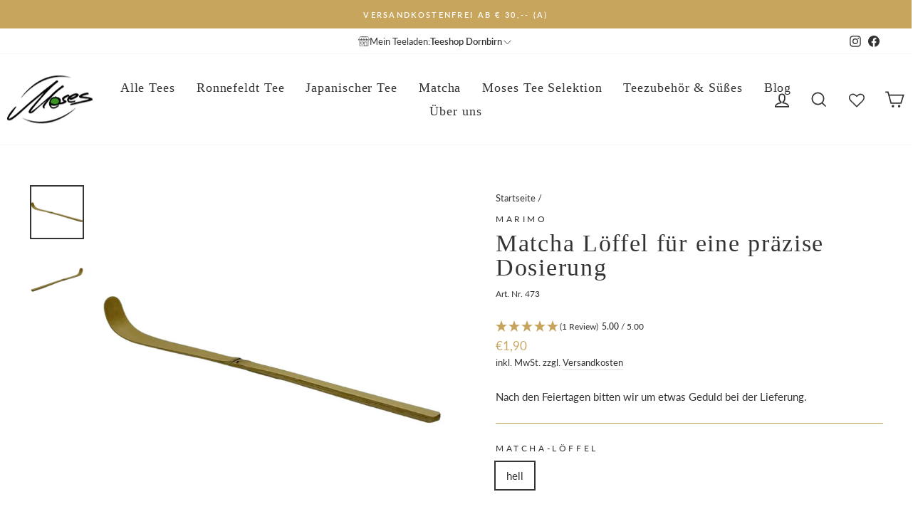

--- FILE ---
content_type: text/html; charset=utf-8
request_url: https://tee-shop.at/products/matcha-loeffel-chashaku
body_size: 46080
content:
<!doctype html>
<html class="no-js" lang="de" dir="ltr">
<head>
  <meta charset="utf-8">
  <meta http-equiv="X-UA-Compatible" content="IE=edge,chrome=1">
  <meta name="viewport" content="width=device-width,initial-scale=1">
  <meta name="theme-color" content="#c7a55d">
  <link rel="canonical" href="https://tee-shop.at/products/matcha-loeffel-chashaku">
  <link rel="preconnect" href="https://cdn.shopify.com" crossorigin>
  <link rel="preconnect" href="https://fonts.shopifycdn.com" crossorigin>
  <link rel="dns-prefetch" href="https://productreviews.shopifycdn.com">
  <link rel="dns-prefetch" href="https://ajax.googleapis.com">
  <link rel="dns-prefetch" href="https://maps.googleapis.com">
  <link rel="dns-prefetch" href="https://maps.gstatic.com"><link rel="shortcut icon" href="//tee-shop.at/cdn/shop/files/MosesTee_Icon_028c546d-a730-416f-b66b-84e490e32b4f_32x32.jpg?v=1613563351" type="image/png" /><title>Perfekte Matcha Dosierung mit dem Löffel
&ndash; Moses Tee Shop
</title>
<meta name="description" content="Mit dem Chashaku aus hellem Bambus können Sie Matcha sehr gut dosieren, ohne dass Rückstände des Pulvers am Löffel bleiben 🍵 Hier bestellen!"><meta property="og:site_name" content="Moses Tee Shop">
  <meta property="og:url" content="https://tee-shop.at/products/matcha-loeffel-chashaku">
  <meta property="og:title" content="Matcha Löffel für eine präzise Dosierung">
  <meta property="og:type" content="product">
  <meta property="og:description" content="Mit dem Chashaku aus hellem Bambus können Sie Matcha sehr gut dosieren, ohne dass Rückstände des Pulvers am Löffel bleiben 🍵 Hier bestellen!"><meta property="og:image" content="http://tee-shop.at/cdn/shop/files/chashaku_hell_1_1pro.jpg?v=1724993364">
    <meta property="og:image:secure_url" content="https://tee-shop.at/cdn/shop/files/chashaku_hell_1_1pro.jpg?v=1724993364">
    <meta property="og:image:width" content="1000">
    <meta property="og:image:height" content="1000"><meta name="twitter:site" content="@">
  <meta name="twitter:card" content="summary_large_image">
  <meta name="twitter:title" content="Matcha Löffel für eine präzise Dosierung">
  <meta name="twitter:description" content="Mit dem Chashaku aus hellem Bambus können Sie Matcha sehr gut dosieren, ohne dass Rückstände des Pulvers am Löffel bleiben 🍵 Hier bestellen!">
<style data-shopify>
  @font-face {
  font-family: Lato;
  font-weight: 400;
  font-style: normal;
  font-display: swap;
  src: url("//tee-shop.at/cdn/fonts/lato/lato_n4.c3b93d431f0091c8be23185e15c9d1fee1e971c5.woff2") format("woff2"),
       url("//tee-shop.at/cdn/fonts/lato/lato_n4.d5c00c781efb195594fd2fd4ad04f7882949e327.woff") format("woff");
}


  @font-face {
  font-family: Lato;
  font-weight: 600;
  font-style: normal;
  font-display: swap;
  src: url("//tee-shop.at/cdn/fonts/lato/lato_n6.38d0e3b23b74a60f769c51d1df73fac96c580d59.woff2") format("woff2"),
       url("//tee-shop.at/cdn/fonts/lato/lato_n6.3365366161bdcc36a3f97cfbb23954d8c4bf4079.woff") format("woff");
}

  @font-face {
  font-family: Lato;
  font-weight: 400;
  font-style: italic;
  font-display: swap;
  src: url("//tee-shop.at/cdn/fonts/lato/lato_i4.09c847adc47c2fefc3368f2e241a3712168bc4b6.woff2") format("woff2"),
       url("//tee-shop.at/cdn/fonts/lato/lato_i4.3c7d9eb6c1b0a2bf62d892c3ee4582b016d0f30c.woff") format("woff");
}

  @font-face {
  font-family: Lato;
  font-weight: 600;
  font-style: italic;
  font-display: swap;
  src: url("//tee-shop.at/cdn/fonts/lato/lato_i6.ab357ee5069e0603c2899b31e2b8ae84c4a42a48.woff2") format("woff2"),
       url("//tee-shop.at/cdn/fonts/lato/lato_i6.3164fed79d7d987c1390528781c7c2f59ac7a746.woff") format("woff");
}

</style><link href="//tee-shop.at/cdn/shop/t/70/assets/theme.css?v=38994594637915390021739356971" rel="stylesheet" type="text/css" media="all" />
  <link href="//tee-shop.at/cdn/shop/t/70/assets/ithelps.css?v=92218594168975331941758267871" rel="stylesheet" type="text/css" media="all" />
<style data-shopify>:root {
    --typeHeaderPrimary: "Times New Roman";
    --typeHeaderFallback: Times, serif;
    --typeHeaderSize: 40px;
    --typeHeaderWeight: 400;
    --typeHeaderLineHeight: 1;
    --typeHeaderSpacing: 0.05em;

    --typeBasePrimary:Lato;
    --typeBaseFallback:sans-serif;
    --typeBaseSize: 15px;
    --typeBaseWeight: 400;
    --typeBaseSpacing: 0.0em;
    --typeBaseLineHeight: 1.6;

    --typeCollectionTitle: 24px;

    --iconWeight: 4px;
    --iconLinecaps: miter;

    
      --buttonRadius: 3px;
    

    --colorGridOverlayOpacity: 0.0;
  }

  .placeholder-content {
    background-image: linear-gradient(100deg, #ffffff 40%, #f7f7f7 63%, #ffffff 79%);
  }</style><script>
    document.documentElement.className = document.documentElement.className.replace('no-js', 'js');
    window.theme = window.theme || {};
    theme.routes = {
      home: "/",
      cart: "/cart.js",
      cartPage: "/cart",
      cartAdd: "/cart/add.js",
      cartChange: "/cart/change.js",
      search: "/search",
      predictive_url: "/search/suggest"
    };
    theme.strings = {
      soldOut: "Ausverkauft",
      unavailable: "Nicht verfügbar",
      inStockLabel: "Auf Lager",
      oneStockLabel: "[count] lagernd",
      otherStockLabel: "[count] lagernd",
      willNotShipUntil: "Wird nach dem [date] versendet",
      willBeInStockAfter: "Wird nach dem [date] auf Lager sein",
      waitingForStock: "Inventar auf dem Weg",
      savePrice: "Sparen [saved_amount]",
      cartEmpty: "Ihr Einkaufswagen ist im Moment leer.",
      cartTermsConfirmation: "Sie müssen den Verkaufsbedingungen zustimmen, um auszuchecken",
      searchCollections: "Kollektionen:",
      searchPages: "Seiten:",
      searchArticles: "Artikel:",
      productFrom: "Von ",
      maxQuantity: "Es ist maximal [quantity] von [title] lieferbar."
    };
    theme.settings = {
      cartType: "drawer",
      isCustomerTemplate: false,
      moneyFormat: "€{{amount_with_comma_separator}}",
      saveType: "dollar",
      productImageSize: "natural",
      productImageCover: false,
      predictiveSearch: true,
      predictiveSearchType: "product,article",
      predictiveSearchVendor: false,
      predictiveSearchPrice: false,
      quickView: false,
      themeName: 'Impulse',
      themeVersion: "7.2.0"
    };
  </script>
  <script>window.performance && window.performance.mark && window.performance.mark('shopify.content_for_header.start');</script><meta name="google-site-verification" content="Zt2nJiAkIwH41-k6z5QGzA2rtF_b0MSTiegyTrjv18Q">
<meta name="facebook-domain-verification" content="nixj3b1vgnoysu61ott1qu6e2kz0e0">
<meta name="facebook-domain-verification" content="nixj3b1vgnoysu61ott1qu6e2kz0e0">
<meta id="shopify-digital-wallet" name="shopify-digital-wallet" content="/24449941578/digital_wallets/dialog">
<meta name="shopify-checkout-api-token" content="78b718cc11133a64fd1e39627619978a">
<meta id="in-context-paypal-metadata" data-shop-id="24449941578" data-venmo-supported="false" data-environment="production" data-locale="de_DE" data-paypal-v4="true" data-currency="EUR">
<link rel="alternate" type="application/json+oembed" href="https://tee-shop.at/products/matcha-loeffel-chashaku.oembed">
<script async="async" src="/checkouts/internal/preloads.js?locale=de-AT"></script>
<script id="apple-pay-shop-capabilities" type="application/json">{"shopId":24449941578,"countryCode":"AT","currencyCode":"EUR","merchantCapabilities":["supports3DS"],"merchantId":"gid:\/\/shopify\/Shop\/24449941578","merchantName":"Moses Tee Shop","requiredBillingContactFields":["postalAddress","email"],"requiredShippingContactFields":["postalAddress","email"],"shippingType":"shipping","supportedNetworks":["visa","maestro","masterCard","amex"],"total":{"type":"pending","label":"Moses Tee Shop","amount":"1.00"},"shopifyPaymentsEnabled":true,"supportsSubscriptions":true}</script>
<script id="shopify-features" type="application/json">{"accessToken":"78b718cc11133a64fd1e39627619978a","betas":["rich-media-storefront-analytics"],"domain":"tee-shop.at","predictiveSearch":true,"shopId":24449941578,"locale":"de"}</script>
<script>var Shopify = Shopify || {};
Shopify.shop = "mein-tee-shop.myshopify.com";
Shopify.locale = "de";
Shopify.currency = {"active":"EUR","rate":"1.0"};
Shopify.country = "AT";
Shopify.theme = {"name":"{ithelps} Lokaler Shop","id":172593873227,"schema_name":"Impulse","schema_version":"7.2.0","theme_store_id":857,"role":"main"};
Shopify.theme.handle = "null";
Shopify.theme.style = {"id":null,"handle":null};
Shopify.cdnHost = "tee-shop.at/cdn";
Shopify.routes = Shopify.routes || {};
Shopify.routes.root = "/";</script>
<script type="module">!function(o){(o.Shopify=o.Shopify||{}).modules=!0}(window);</script>
<script>!function(o){function n(){var o=[];function n(){o.push(Array.prototype.slice.apply(arguments))}return n.q=o,n}var t=o.Shopify=o.Shopify||{};t.loadFeatures=n(),t.autoloadFeatures=n()}(window);</script>
<script id="shop-js-analytics" type="application/json">{"pageType":"product"}</script>
<script defer="defer" async type="module" src="//tee-shop.at/cdn/shopifycloud/shop-js/modules/v2/client.init-shop-cart-sync_kxAhZfSm.de.esm.js"></script>
<script defer="defer" async type="module" src="//tee-shop.at/cdn/shopifycloud/shop-js/modules/v2/chunk.common_5BMd6ono.esm.js"></script>
<script type="module">
  await import("//tee-shop.at/cdn/shopifycloud/shop-js/modules/v2/client.init-shop-cart-sync_kxAhZfSm.de.esm.js");
await import("//tee-shop.at/cdn/shopifycloud/shop-js/modules/v2/chunk.common_5BMd6ono.esm.js");

  window.Shopify.SignInWithShop?.initShopCartSync?.({"fedCMEnabled":true,"windoidEnabled":true});

</script>
<script>(function() {
  var isLoaded = false;
  function asyncLoad() {
    if (isLoaded) return;
    isLoaded = true;
    var urls = ["https:\/\/bundle.conversionbear.com\/script?app=bundle\u0026shop=mein-tee-shop.myshopify.com","\/\/searchserverapi.com\/widgets\/shopify\/init.js?a=7Y4w4P7y3Y\u0026shop=mein-tee-shop.myshopify.com","https:\/\/s3-us-west-2.amazonaws.com\/da-restock\/da-restock.js?shop=mein-tee-shop.myshopify.com","https:\/\/cdn.nfcube.com\/instafeed-0a7598197dac7f7d507c9fa555e0697d.js?shop=mein-tee-shop.myshopify.com"];
    for (var i = 0; i < urls.length; i++) {
      var s = document.createElement('script');
      s.type = 'text/javascript';
      s.async = true;
      s.src = urls[i];
      var x = document.getElementsByTagName('script')[0];
      x.parentNode.insertBefore(s, x);
    }
  };
  if(window.attachEvent) {
    window.attachEvent('onload', asyncLoad);
  } else {
    window.addEventListener('load', asyncLoad, false);
  }
})();</script>
<script id="__st">var __st={"a":24449941578,"offset":3600,"reqid":"df41cfae-61ed-4386-bdd4-ecf59f94a346-1769002294","pageurl":"tee-shop.at\/products\/matcha-loeffel-chashaku","u":"9f81bec16f0c","p":"product","rtyp":"product","rid":3681979236426};</script>
<script>window.ShopifyPaypalV4VisibilityTracking = true;</script>
<script id="captcha-bootstrap">!function(){'use strict';const t='contact',e='account',n='new_comment',o=[[t,t],['blogs',n],['comments',n],[t,'customer']],c=[[e,'customer_login'],[e,'guest_login'],[e,'recover_customer_password'],[e,'create_customer']],r=t=>t.map((([t,e])=>`form[action*='/${t}']:not([data-nocaptcha='true']) input[name='form_type'][value='${e}']`)).join(','),a=t=>()=>t?[...document.querySelectorAll(t)].map((t=>t.form)):[];function s(){const t=[...o],e=r(t);return a(e)}const i='password',u='form_key',d=['recaptcha-v3-token','g-recaptcha-response','h-captcha-response',i],f=()=>{try{return window.sessionStorage}catch{return}},m='__shopify_v',_=t=>t.elements[u];function p(t,e,n=!1){try{const o=window.sessionStorage,c=JSON.parse(o.getItem(e)),{data:r}=function(t){const{data:e,action:n}=t;return t[m]||n?{data:e,action:n}:{data:t,action:n}}(c);for(const[e,n]of Object.entries(r))t.elements[e]&&(t.elements[e].value=n);n&&o.removeItem(e)}catch(o){console.error('form repopulation failed',{error:o})}}const l='form_type',E='cptcha';function T(t){t.dataset[E]=!0}const w=window,h=w.document,L='Shopify',v='ce_forms',y='captcha';let A=!1;((t,e)=>{const n=(g='f06e6c50-85a8-45c8-87d0-21a2b65856fe',I='https://cdn.shopify.com/shopifycloud/storefront-forms-hcaptcha/ce_storefront_forms_captcha_hcaptcha.v1.5.2.iife.js',D={infoText:'Durch hCaptcha geschützt',privacyText:'Datenschutz',termsText:'Allgemeine Geschäftsbedingungen'},(t,e,n)=>{const o=w[L][v],c=o.bindForm;if(c)return c(t,g,e,D).then(n);var r;o.q.push([[t,g,e,D],n]),r=I,A||(h.body.append(Object.assign(h.createElement('script'),{id:'captcha-provider',async:!0,src:r})),A=!0)});var g,I,D;w[L]=w[L]||{},w[L][v]=w[L][v]||{},w[L][v].q=[],w[L][y]=w[L][y]||{},w[L][y].protect=function(t,e){n(t,void 0,e),T(t)},Object.freeze(w[L][y]),function(t,e,n,w,h,L){const[v,y,A,g]=function(t,e,n){const i=e?o:[],u=t?c:[],d=[...i,...u],f=r(d),m=r(i),_=r(d.filter((([t,e])=>n.includes(e))));return[a(f),a(m),a(_),s()]}(w,h,L),I=t=>{const e=t.target;return e instanceof HTMLFormElement?e:e&&e.form},D=t=>v().includes(t);t.addEventListener('submit',(t=>{const e=I(t);if(!e)return;const n=D(e)&&!e.dataset.hcaptchaBound&&!e.dataset.recaptchaBound,o=_(e),c=g().includes(e)&&(!o||!o.value);(n||c)&&t.preventDefault(),c&&!n&&(function(t){try{if(!f())return;!function(t){const e=f();if(!e)return;const n=_(t);if(!n)return;const o=n.value;o&&e.removeItem(o)}(t);const e=Array.from(Array(32),(()=>Math.random().toString(36)[2])).join('');!function(t,e){_(t)||t.append(Object.assign(document.createElement('input'),{type:'hidden',name:u})),t.elements[u].value=e}(t,e),function(t,e){const n=f();if(!n)return;const o=[...t.querySelectorAll(`input[type='${i}']`)].map((({name:t})=>t)),c=[...d,...o],r={};for(const[a,s]of new FormData(t).entries())c.includes(a)||(r[a]=s);n.setItem(e,JSON.stringify({[m]:1,action:t.action,data:r}))}(t,e)}catch(e){console.error('failed to persist form',e)}}(e),e.submit())}));const S=(t,e)=>{t&&!t.dataset[E]&&(n(t,e.some((e=>e===t))),T(t))};for(const o of['focusin','change'])t.addEventListener(o,(t=>{const e=I(t);D(e)&&S(e,y())}));const B=e.get('form_key'),M=e.get(l),P=B&&M;t.addEventListener('DOMContentLoaded',(()=>{const t=y();if(P)for(const e of t)e.elements[l].value===M&&p(e,B);[...new Set([...A(),...v().filter((t=>'true'===t.dataset.shopifyCaptcha))])].forEach((e=>S(e,t)))}))}(h,new URLSearchParams(w.location.search),n,t,e,['guest_login'])})(!0,!0)}();</script>
<script integrity="sha256-4kQ18oKyAcykRKYeNunJcIwy7WH5gtpwJnB7kiuLZ1E=" data-source-attribution="shopify.loadfeatures" defer="defer" src="//tee-shop.at/cdn/shopifycloud/storefront/assets/storefront/load_feature-a0a9edcb.js" crossorigin="anonymous"></script>
<script data-source-attribution="shopify.dynamic_checkout.dynamic.init">var Shopify=Shopify||{};Shopify.PaymentButton=Shopify.PaymentButton||{isStorefrontPortableWallets:!0,init:function(){window.Shopify.PaymentButton.init=function(){};var t=document.createElement("script");t.src="https://tee-shop.at/cdn/shopifycloud/portable-wallets/latest/portable-wallets.de.js",t.type="module",document.head.appendChild(t)}};
</script>
<script data-source-attribution="shopify.dynamic_checkout.buyer_consent">
  function portableWalletsHideBuyerConsent(e){var t=document.getElementById("shopify-buyer-consent"),n=document.getElementById("shopify-subscription-policy-button");t&&n&&(t.classList.add("hidden"),t.setAttribute("aria-hidden","true"),n.removeEventListener("click",e))}function portableWalletsShowBuyerConsent(e){var t=document.getElementById("shopify-buyer-consent"),n=document.getElementById("shopify-subscription-policy-button");t&&n&&(t.classList.remove("hidden"),t.removeAttribute("aria-hidden"),n.addEventListener("click",e))}window.Shopify?.PaymentButton&&(window.Shopify.PaymentButton.hideBuyerConsent=portableWalletsHideBuyerConsent,window.Shopify.PaymentButton.showBuyerConsent=portableWalletsShowBuyerConsent);
</script>
<script data-source-attribution="shopify.dynamic_checkout.cart.bootstrap">document.addEventListener("DOMContentLoaded",(function(){function t(){return document.querySelector("shopify-accelerated-checkout-cart, shopify-accelerated-checkout")}if(t())Shopify.PaymentButton.init();else{new MutationObserver((function(e,n){t()&&(Shopify.PaymentButton.init(),n.disconnect())})).observe(document.body,{childList:!0,subtree:!0})}}));
</script>
<script id='scb4127' type='text/javascript' async='' src='https://tee-shop.at/cdn/shopifycloud/privacy-banner/storefront-banner.js'></script><link id="shopify-accelerated-checkout-styles" rel="stylesheet" media="screen" href="https://tee-shop.at/cdn/shopifycloud/portable-wallets/latest/accelerated-checkout-backwards-compat.css" crossorigin="anonymous">
<style id="shopify-accelerated-checkout-cart">
        #shopify-buyer-consent {
  margin-top: 1em;
  display: inline-block;
  width: 100%;
}

#shopify-buyer-consent.hidden {
  display: none;
}

#shopify-subscription-policy-button {
  background: none;
  border: none;
  padding: 0;
  text-decoration: underline;
  font-size: inherit;
  cursor: pointer;
}

#shopify-subscription-policy-button::before {
  box-shadow: none;
}

      </style>

<script>window.performance && window.performance.mark && window.performance.mark('shopify.content_for_header.end');</script>
  <script src="//tee-shop.at/cdn/shop/t/70/assets/vendor-scripts-v11.js" defer="defer"></script><script src="//tee-shop.at/cdn/shop/t/70/assets/theme.js?v=95933296080004794351727202074" defer="defer"></script>
  <script src="//tee-shop.at/cdn/shop/t/70/assets/ithelps.js?v=167693475559352690931727202074" defer="defer"></script>
  <script src="https://code.jquery.com/jquery-3.6.0.min.js" integrity="sha256-/xUj+3OJU5yExlq6GSYGSHk7tPXikynS7ogEvDej/m4=" crossorigin="anonymous"></script>

  









<!-- BEGIN app block: shopify://apps/klaviyo-email-marketing-sms/blocks/klaviyo-onsite-embed/2632fe16-c075-4321-a88b-50b567f42507 -->












  <script async src="https://static.klaviyo.com/onsite/js/RTGWg9/klaviyo.js?company_id=RTGWg9"></script>
  <script>!function(){if(!window.klaviyo){window._klOnsite=window._klOnsite||[];try{window.klaviyo=new Proxy({},{get:function(n,i){return"push"===i?function(){var n;(n=window._klOnsite).push.apply(n,arguments)}:function(){for(var n=arguments.length,o=new Array(n),w=0;w<n;w++)o[w]=arguments[w];var t="function"==typeof o[o.length-1]?o.pop():void 0,e=new Promise((function(n){window._klOnsite.push([i].concat(o,[function(i){t&&t(i),n(i)}]))}));return e}}})}catch(n){window.klaviyo=window.klaviyo||[],window.klaviyo.push=function(){var n;(n=window._klOnsite).push.apply(n,arguments)}}}}();</script>

  
    <script id="viewed_product">
      if (item == null) {
        var _learnq = _learnq || [];

        var MetafieldReviews = null
        var MetafieldYotpoRating = null
        var MetafieldYotpoCount = null
        var MetafieldLooxRating = null
        var MetafieldLooxCount = null
        var okendoProduct = null
        var okendoProductReviewCount = null
        var okendoProductReviewAverageValue = null
        try {
          // The following fields are used for Customer Hub recently viewed in order to add reviews.
          // This information is not part of __kla_viewed. Instead, it is part of __kla_viewed_reviewed_items
          MetafieldReviews = {};
          MetafieldYotpoRating = null
          MetafieldYotpoCount = null
          MetafieldLooxRating = null
          MetafieldLooxCount = null

          okendoProduct = null
          // If the okendo metafield is not legacy, it will error, which then requires the new json formatted data
          if (okendoProduct && 'error' in okendoProduct) {
            okendoProduct = null
          }
          okendoProductReviewCount = okendoProduct ? okendoProduct.reviewCount : null
          okendoProductReviewAverageValue = okendoProduct ? okendoProduct.reviewAverageValue : null
        } catch (error) {
          console.error('Error in Klaviyo onsite reviews tracking:', error);
        }

        var item = {
          Name: "Matcha Löffel für eine präzise Dosierung",
          ProductID: 3681979236426,
          Categories: ["Hochwertiges Matcha Zubehör für die perfekte Zubereitung","Teezubehör \u0026 Süßes von renommierten Herstellern"],
          ImageURL: "https://tee-shop.at/cdn/shop/files/chashaku_hell_1_1pro_grande.jpg?v=1724993364",
          URL: "https://tee-shop.at/products/matcha-loeffel-chashaku",
          Brand: "Marimo",
          Price: "€1,90",
          Value: "1,90",
          CompareAtPrice: "€0,00"
        };
        _learnq.push(['track', 'Viewed Product', item]);
        _learnq.push(['trackViewedItem', {
          Title: item.Name,
          ItemId: item.ProductID,
          Categories: item.Categories,
          ImageUrl: item.ImageURL,
          Url: item.URL,
          Metadata: {
            Brand: item.Brand,
            Price: item.Price,
            Value: item.Value,
            CompareAtPrice: item.CompareAtPrice
          },
          metafields:{
            reviews: MetafieldReviews,
            yotpo:{
              rating: MetafieldYotpoRating,
              count: MetafieldYotpoCount,
            },
            loox:{
              rating: MetafieldLooxRating,
              count: MetafieldLooxCount,
            },
            okendo: {
              rating: okendoProductReviewAverageValue,
              count: okendoProductReviewCount,
            }
          }
        }]);
      }
    </script>
  




  <script>
    window.klaviyoReviewsProductDesignMode = false
  </script>







<!-- END app block --><!-- BEGIN app block: shopify://apps/wishlist-hero/blocks/app-embed/a9a5079b-59e8-47cb-b659-ecf1c60b9b72 -->


  <script type="application/json" id="WH-ProductJson-product-template">
    {"id":3681979236426,"title":"Matcha Löffel für eine präzise Dosierung","handle":"matcha-loeffel-chashaku","description":"\u003cp\u003eSie lieben es, Matcha-Tee zu trinken? Mit dem passenden Löffel Chashaku bereiten Sie Ihr Lieblingsgetränk besonders sparsam zu!\u003c\/p\u003e\n\u003ch2\u003eGut für Ihre Gesundheit und Ihre Geldbörse\u003c\/h2\u003e\n\u003cp\u003eMit dem Matcha-Löffel Chashaku wird die präzise Dosierung des wertvollen Teepulvers zum Kinderspiel! Anders als bei normalen Löffeln bleibt an diesem Schöpflöffel kein Rest des wertvollen Pulvers hängen, um anschließend in der Spülmaschine verloren zu gehen. Mit dieser sparsamen Dosierung ehren Sie das grüne Wunderpulver und tun dabei Ihrer Geldbörse etwas Gutes! Der Dosierlöffel ist in einem einzelnen Stück aus hellem Bambusholz gefertigt. Mit dem Matcha-Löffel Chashaku können Sie Ihren Tee noch mehr genießen!\u003c\/p\u003e\n\u003ch2\u003eAlle Fakten zum Matcha-Löffel Chashaku\u003c\/h2\u003e\n\u003cp\u003eDer Matcha-Löffel Chashaku ist ein Teeschöpflöffel, der für die Dosierung von Teepulver konzipiert wurde. Dank seiner speziellen Form bleibt wenig des wertvollen Pulvers hängen, sodass ein sparsamer Umgang ermöglicht wird. Der Schöpflöffel ist ungefähr 20 cm lang und wird in einem einzelnen Stück aus hellem Bambusholz gefertigt.\u003c\/p\u003e\n\u003cul\u003e\n\u003cli\u003eSchöpflöffel zur sparsamen Dosierung von Teepulver\u003c\/li\u003e\n\u003cli\u003eperfekte Form, dank der wenig des wertvollen Pulvers hängen bleibt\u003c\/li\u003e\n\u003cli\u003eaus einem Stück Holz gefertigt\u003c\/li\u003e\n\u003cli\u003eMaterial: helles Bambusholz\u003c\/li\u003e\n\u003cli\u003eLänge: ca. 20 cm\u003c\/li\u003e\n\u003c\/ul\u003e","published_at":"2019-05-29T10:21:25+02:00","created_at":"2019-05-29T10:21:27+02:00","vendor":"Marimo","type":"Teezubehör","tags":["Chashaku","Matcha","Matcha Zubehör","Matcha Zubereitung","Teezubehör"],"price":190,"price_min":190,"price_max":190,"available":true,"price_varies":false,"compare_at_price":null,"compare_at_price_min":0,"compare_at_price_max":0,"compare_at_price_varies":false,"variants":[{"id":28625106600010,"title":"hell","option1":"hell","option2":null,"option3":null,"sku":"473","requires_shipping":true,"taxable":true,"featured_image":{"id":55371679203659,"product_id":3681979236426,"position":1,"created_at":"2024-08-30T06:49:22+02:00","updated_at":"2024-08-30T06:49:24+02:00","alt":"Matcha Löffel Chashaku aus Bambus Chashaku hell 2","width":1000,"height":1000,"src":"\/\/tee-shop.at\/cdn\/shop\/files\/chashaku_hell_1_1pro.jpg?v=1724993364","variant_ids":[28625106600010]},"available":true,"name":"Matcha Löffel für eine präzise Dosierung - hell","public_title":"hell","options":["hell"],"price":190,"weight":0,"compare_at_price":null,"inventory_management":"shopify","barcode":"4006465089310","featured_media":{"alt":"Matcha Löffel Chashaku aus Bambus Chashaku hell 2","id":47795754500427,"position":1,"preview_image":{"aspect_ratio":1.0,"height":1000,"width":1000,"src":"\/\/tee-shop.at\/cdn\/shop\/files\/chashaku_hell_1_1pro.jpg?v=1724993364"}},"requires_selling_plan":false,"selling_plan_allocations":[]}],"images":["\/\/tee-shop.at\/cdn\/shop\/files\/chashaku_hell_1_1pro.jpg?v=1724993364","\/\/tee-shop.at\/cdn\/shop\/files\/chashaku_hell_3_1pro.jpg?v=1724993373"],"featured_image":"\/\/tee-shop.at\/cdn\/shop\/files\/chashaku_hell_1_1pro.jpg?v=1724993364","options":["Matcha-Löffel"],"media":[{"alt":"Matcha Löffel Chashaku aus Bambus Chashaku hell 2","id":47795754500427,"position":1,"preview_image":{"aspect_ratio":1.0,"height":1000,"width":1000,"src":"\/\/tee-shop.at\/cdn\/shop\/files\/chashaku_hell_1_1pro.jpg?v=1724993364"},"aspect_ratio":1.0,"height":1000,"media_type":"image","src":"\/\/tee-shop.at\/cdn\/shop\/files\/chashaku_hell_1_1pro.jpg?v=1724993364","width":1000},{"alt":"Matcha Löffel Chashaku aus Bambus hell","id":47795755057483,"position":2,"preview_image":{"aspect_ratio":1.0,"height":1000,"width":1000,"src":"\/\/tee-shop.at\/cdn\/shop\/files\/chashaku_hell_3_1pro.jpg?v=1724993373"},"aspect_ratio":1.0,"height":1000,"media_type":"image","src":"\/\/tee-shop.at\/cdn\/shop\/files\/chashaku_hell_3_1pro.jpg?v=1724993373","width":1000}],"requires_selling_plan":false,"selling_plan_groups":[],"content":"\u003cp\u003eSie lieben es, Matcha-Tee zu trinken? Mit dem passenden Löffel Chashaku bereiten Sie Ihr Lieblingsgetränk besonders sparsam zu!\u003c\/p\u003e\n\u003ch2\u003eGut für Ihre Gesundheit und Ihre Geldbörse\u003c\/h2\u003e\n\u003cp\u003eMit dem Matcha-Löffel Chashaku wird die präzise Dosierung des wertvollen Teepulvers zum Kinderspiel! Anders als bei normalen Löffeln bleibt an diesem Schöpflöffel kein Rest des wertvollen Pulvers hängen, um anschließend in der Spülmaschine verloren zu gehen. Mit dieser sparsamen Dosierung ehren Sie das grüne Wunderpulver und tun dabei Ihrer Geldbörse etwas Gutes! Der Dosierlöffel ist in einem einzelnen Stück aus hellem Bambusholz gefertigt. Mit dem Matcha-Löffel Chashaku können Sie Ihren Tee noch mehr genießen!\u003c\/p\u003e\n\u003ch2\u003eAlle Fakten zum Matcha-Löffel Chashaku\u003c\/h2\u003e\n\u003cp\u003eDer Matcha-Löffel Chashaku ist ein Teeschöpflöffel, der für die Dosierung von Teepulver konzipiert wurde. Dank seiner speziellen Form bleibt wenig des wertvollen Pulvers hängen, sodass ein sparsamer Umgang ermöglicht wird. Der Schöpflöffel ist ungefähr 20 cm lang und wird in einem einzelnen Stück aus hellem Bambusholz gefertigt.\u003c\/p\u003e\n\u003cul\u003e\n\u003cli\u003eSchöpflöffel zur sparsamen Dosierung von Teepulver\u003c\/li\u003e\n\u003cli\u003eperfekte Form, dank der wenig des wertvollen Pulvers hängen bleibt\u003c\/li\u003e\n\u003cli\u003eaus einem Stück Holz gefertigt\u003c\/li\u003e\n\u003cli\u003eMaterial: helles Bambusholz\u003c\/li\u003e\n\u003cli\u003eLänge: ca. 20 cm\u003c\/li\u003e\n\u003c\/ul\u003e"}
  </script>

<script type="text/javascript">
  
    window.wishlisthero_buttonProdPageClasses = [];
  
  
    window.wishlisthero_cartDotClasses = [];
  
</script>
<!-- BEGIN app snippet: extraStyles -->

<style>
  .wishlisthero-floating {
    position: absolute;
    top: 5px;
    z-index: 21;
    border-radius: 100%;
    width: fit-content;
    right: 5px;
    left: auto;
    &.wlh-left-btn {
      left: 5px !important;
      right: auto !important;
    }
    &.wlh-right-btn {
      right: 5px !important;
      left: auto !important;
    }
    
  }
  @media(min-width:1300px) {
    .product-item__link.product-item__image--margins .wishlisthero-floating, {
      
        left: 50% !important;
        margin-left: -295px;
      
    }
  }
  .MuiTypography-h1,.MuiTypography-h2,.MuiTypography-h3,.MuiTypography-h4,.MuiTypography-h5,.MuiTypography-h6,.MuiButton-root,.MuiCardHeader-title a {
    font-family: ,  !important;
  }
</style>






<!-- END app snippet -->
<!-- BEGIN app snippet: renderAssets -->

  <link rel="preload" href="https://cdn.shopify.com/extensions/019badc7-12fe-783e-9dfe-907190f91114/wishlist-hero-81/assets/default.css" as="style" onload="this.onload=null;this.rel='stylesheet'">
  <noscript><link href="//cdn.shopify.com/extensions/019badc7-12fe-783e-9dfe-907190f91114/wishlist-hero-81/assets/default.css" rel="stylesheet" type="text/css" media="all" /></noscript>
  <script defer src="https://cdn.shopify.com/extensions/019badc7-12fe-783e-9dfe-907190f91114/wishlist-hero-81/assets/default.js"></script>
<!-- END app snippet -->


<script type="text/javascript">
  try{
  
    var scr_bdl_path = "https://cdn.shopify.com/extensions/019badc7-12fe-783e-9dfe-907190f91114/wishlist-hero-81/assets/bundle2.js";
    window._wh_asset_path = scr_bdl_path.substring(0,scr_bdl_path.lastIndexOf("/")) + "/";
  

  }catch(e){ console.log(e)}
  try{

  
    window.WishListHero_setting = {"ButtonColor":"#C7A45C","IconColor":"rgba(255, 255, 255, 1)","IconType":"Heart","IconTypeNum":"1","ThrdParty_Trans_active":false,"ButtonTextBeforeAdding":"Zur Wunschliste hinzufügen","ButtonTextAfterAdding":"Zur Wunschliste hinzugefügt","AnimationAfterAddition":"None","ButtonTextAddToCart":"Zum Warenkorb hinzufügen","ButtonTextOutOfStock":"Ausverkauft","ButtonTextAddAllToCart":"Alle zum Warenkorb hinzufügen","ButtonTextRemoveAllToCart":"Alle aus dem Warenkorb entfernen","AddedProductNotificationText":"Produkt wurde zur Wunschliste hinzugefügt","AddedProductToCartNotificationText":"Produkt zum Warenkorb hinzugefügt","ViewCartLinkText":"Warenkorb ansehen","SharePopup_TitleText":"Meine Wunschliste teilen","SharePopup_shareBtnText":"Wunschliste teilen","SharePopup_shareHederText":"Auf sozialen Medien teilen","SharePopup_shareCopyText":"Link zum Teilen kopieren","SharePopup_shareCancelBtnText":"Abbrechen","SharePopup_shareCopyBtnText":"Kopieren","SharePopup_shareCopiedText":"Kopiert","SendEMailPopup_BtnText":"E-Mail senden","SendEMailPopup_FromText":"Ihr Name","SendEMailPopup_ToText":"An E-Mail","SendEMailPopup_BodyText":"Notiz","SendEMailPopup_SendBtnText":"Senden","SendEMailPopup_SendNotificationText":"E-Mail erfolgreich gesendet","SendEMailPopup_TitleText":"Meine Wunschliste via E-Mail senden","AddProductMessageText":"Sind Sie sich sicher, dass Sie alle Produkte zum Warenkorb hinzufügen möchten?","RemoveProductMessageText":"Sind Sie sich sicher, dass Sie das Produkt aus dem Warenkorb entfernen möchten?","RemoveAllProductMessageText":"Sind Sie sich sicher, dass Sie alle Produkt aus der Wunschliste entfernen möchten?","RemovedProductNotificationText":"Produkt aus der Wunschliste entfernt","AddAllOutOfStockProductNotificationText":"Es gab ein Problem beim Hinzufügen. Bitte versuchen Sie es später noch einmal.","RemovePopupOkText":"OK","RemovePopup_HeaderText":"Sind Sie sich sicher?","ViewWishlistText":"Wunschliste ansehen","EmptyWishlistText":"Es sind keine Produkte in der Wunschliste","BuyNowButtonText":"Jetzt kaufen","BuyNowButtonColor":"rgb(144, 86, 162)","BuyNowTextButtonColor":"rgb(255, 255, 255)","Wishlist_Title":"Meine Wunschliste","WishlistHeaderTitleAlignment":"Left","WishlistProductImageSize":"Normal","PriceColor":"#C7A45C","HeaderFontSize":"30","PriceFontSize":"18","ProductNameFontSize":"16","LaunchPointType":"header_menu","DisplayWishlistAs":"seprate_page","DisplayButtonAs":"text_with_icon","PopupSize":"md","ButtonUserConfirmationState":"skipped","ButtonColorAndStyleConfirmationState":"skipped","HideAddToCartButton":false,"NoRedirectAfterAddToCart":false,"DisableGuestCustomer":false,"LoginPopupContent":"Bitte loggen Sie sich ein, um Ihre Wunschliste auf verschiedenen Geräten zu speichern.","LoginPopupLoginBtnText":"Einloggen","LoginPopupContentFontSize":"20","NotificationPopupPosition":"right","WishlistButtonTextColor":"rgba(255, 255, 255, 1)","EnableRemoveFromWishlistAfterAddButtonText":"Von Wunschliste entfernen","_id":"66f300b0405595fd63d365c5","EnableCollection":true,"EnableShare":true,"RemovePowerBy":false,"EnableFBPixel":false,"EnableGTagIntegration":false,"EnableKlaviyoOnsiteTracking":false,"DisapleApp":false,"FloatPointPossition":"bottom_right","HeartStateToggle":true,"HeaderMenuItemsIndicator":true,"EnableRemoveFromWishlistAfterAdd":true,"CollectionViewAddedToWishlistIconBackgroundColor":"","CollectionViewAddedToWishlistIconColor":"","CollectionViewIconBackgroundColor":"","CollectionViewIconColor":"#c7a45c","CollectionViewIconPlacment":"Left","Shop":"mein-tee-shop.myshopify.com","shop":"mein-tee-shop.myshopify.com","Status":"Active","Plan":"SILVER"};
    if(typeof(window.WishListHero_setting_theme_override) != "undefined"){
                                                                                window.WishListHero_setting = {
                                                                                    ...window.WishListHero_setting,
                                                                                    ...window.WishListHero_setting_theme_override
                                                                                };
                                                                            }
                                                                            // Done

  

  }catch(e){ console.error('Error loading config',e); }
</script>


  <script src="https://cdn.shopify.com/extensions/019badc7-12fe-783e-9dfe-907190f91114/wishlist-hero-81/assets/bundle2.js" defer></script>



<script type="text/javascript">
  if (!window.__wishlistHeroArriveScriptLoaded) {
    window.__wishlistHeroArriveScriptLoaded = true;
    function wh_loadScript(scriptUrl) {
      const script = document.createElement('script'); script.src = scriptUrl;
      document.body.appendChild(script);
      return new Promise((res, rej) => { script.onload = function () { res(); }; script.onerror = function () { rej(); } });
    }
  }
  document.addEventListener("DOMContentLoaded", () => {
      wh_loadScript('https://cdn.shopify.com/extensions/019badc7-12fe-783e-9dfe-907190f91114/wishlist-hero-81/assets/arrive.min.js').then(function () {
          document.arrive('.wishlist-hero-custom-button', function (wishlistButton) {
              var ev = new
                  CustomEvent('wishlist-hero-add-to-custom-element', { detail: wishlistButton }); document.dispatchEvent(ev);
          });
      });
  });
</script>


<!-- BEGIN app snippet: TransArray -->
<script>
  window.WLH_reload_translations = function() {
    let _wlh_res = {};
    if (window.WishListHero_setting && window.WishListHero_setting['ThrdParty_Trans_active']) {

      
        

        window.WishListHero_setting["ButtonTextBeforeAdding"] = "";
        _wlh_res["ButtonTextBeforeAdding"] = "";
        

        window.WishListHero_setting["ButtonTextAfterAdding"] = "";
        _wlh_res["ButtonTextAfterAdding"] = "";
        

        window.WishListHero_setting["ButtonTextAddToCart"] = "";
        _wlh_res["ButtonTextAddToCart"] = "";
        

        window.WishListHero_setting["ButtonTextOutOfStock"] = "";
        _wlh_res["ButtonTextOutOfStock"] = "";
        

        window.WishListHero_setting["ButtonTextAddAllToCart"] = "";
        _wlh_res["ButtonTextAddAllToCart"] = "";
        

        window.WishListHero_setting["ButtonTextRemoveAllToCart"] = "";
        _wlh_res["ButtonTextRemoveAllToCart"] = "";
        

        window.WishListHero_setting["AddedProductNotificationText"] = "";
        _wlh_res["AddedProductNotificationText"] = "";
        

        window.WishListHero_setting["AddedProductToCartNotificationText"] = "";
        _wlh_res["AddedProductToCartNotificationText"] = "";
        

        window.WishListHero_setting["ViewCartLinkText"] = "";
        _wlh_res["ViewCartLinkText"] = "";
        

        window.WishListHero_setting["SharePopup_TitleText"] = "";
        _wlh_res["SharePopup_TitleText"] = "";
        

        window.WishListHero_setting["SharePopup_shareBtnText"] = "";
        _wlh_res["SharePopup_shareBtnText"] = "";
        

        window.WishListHero_setting["SharePopup_shareHederText"] = "";
        _wlh_res["SharePopup_shareHederText"] = "";
        

        window.WishListHero_setting["SharePopup_shareCopyText"] = "";
        _wlh_res["SharePopup_shareCopyText"] = "";
        

        window.WishListHero_setting["SharePopup_shareCancelBtnText"] = "";
        _wlh_res["SharePopup_shareCancelBtnText"] = "";
        

        window.WishListHero_setting["SharePopup_shareCopyBtnText"] = "";
        _wlh_res["SharePopup_shareCopyBtnText"] = "";
        

        window.WishListHero_setting["SendEMailPopup_BtnText"] = "";
        _wlh_res["SendEMailPopup_BtnText"] = "";
        

        window.WishListHero_setting["SendEMailPopup_FromText"] = "";
        _wlh_res["SendEMailPopup_FromText"] = "";
        

        window.WishListHero_setting["SendEMailPopup_ToText"] = "";
        _wlh_res["SendEMailPopup_ToText"] = "";
        

        window.WishListHero_setting["SendEMailPopup_BodyText"] = "";
        _wlh_res["SendEMailPopup_BodyText"] = "";
        

        window.WishListHero_setting["SendEMailPopup_SendBtnText"] = "";
        _wlh_res["SendEMailPopup_SendBtnText"] = "";
        

        window.WishListHero_setting["SendEMailPopup_SendNotificationText"] = "";
        _wlh_res["SendEMailPopup_SendNotificationText"] = "";
        

        window.WishListHero_setting["SendEMailPopup_TitleText"] = "";
        _wlh_res["SendEMailPopup_TitleText"] = "";
        

        window.WishListHero_setting["AddProductMessageText"] = "";
        _wlh_res["AddProductMessageText"] = "";
        

        window.WishListHero_setting["RemoveProductMessageText"] = "";
        _wlh_res["RemoveProductMessageText"] = "";
        

        window.WishListHero_setting["RemoveAllProductMessageText"] = "";
        _wlh_res["RemoveAllProductMessageText"] = "";
        

        window.WishListHero_setting["RemovedProductNotificationText"] = "";
        _wlh_res["RemovedProductNotificationText"] = "";
        

        window.WishListHero_setting["AddAllOutOfStockProductNotificationText"] = "";
        _wlh_res["AddAllOutOfStockProductNotificationText"] = "";
        

        window.WishListHero_setting["RemovePopupOkText"] = "";
        _wlh_res["RemovePopupOkText"] = "";
        

        window.WishListHero_setting["RemovePopup_HeaderText"] = "";
        _wlh_res["RemovePopup_HeaderText"] = "";
        

        window.WishListHero_setting["ViewWishlistText"] = "";
        _wlh_res["ViewWishlistText"] = "";
        

        window.WishListHero_setting["EmptyWishlistText"] = "";
        _wlh_res["EmptyWishlistText"] = "";
        

        window.WishListHero_setting["BuyNowButtonText"] = "";
        _wlh_res["BuyNowButtonText"] = "";
        

        window.WishListHero_setting["Wishlist_Title"] = "";
        _wlh_res["Wishlist_Title"] = "";
        

        window.WishListHero_setting["LoginPopupContent"] = "";
        _wlh_res["LoginPopupContent"] = "";
        

        window.WishListHero_setting["LoginPopupLoginBtnText"] = "";
        _wlh_res["LoginPopupLoginBtnText"] = "";
        

        window.WishListHero_setting["EnableRemoveFromWishlistAfterAddButtonText"] = "";
        _wlh_res["EnableRemoveFromWishlistAfterAddButtonText"] = "";
        

        window.WishListHero_setting["LowStockEmailSubject"] = "";
        _wlh_res["LowStockEmailSubject"] = "";
        

        window.WishListHero_setting["OnSaleEmailSubject"] = "";
        _wlh_res["OnSaleEmailSubject"] = "";
        

        window.WishListHero_setting["SharePopup_shareCopiedText"] = "";
        _wlh_res["SharePopup_shareCopiedText"] = "";
    }
    return _wlh_res;
  }
  window.WLH_reload_translations();
</script><!-- END app snippet -->

<!-- END app block --><!-- BEGIN app block: shopify://apps/wishlist-hero/blocks/customize-style-block/a9a5079b-59e8-47cb-b659-ecf1c60b9b72 -->
<script>
  try {
    window.WishListHero_setting_theme_override = {
      
      
      
      
      
      
        HeaderFontSize : "30",
      
      
        ProductNameFontSize : "18",
      
      
        PriceFontSize : "16",
      
      t_o_f: true,
      theme_overriden_flag: true
    };
    if (typeof(window.WishListHero_setting) != "undefined" && window.WishListHero_setting) {
      window.WishListHero_setting = {
        ...window.WishListHero_setting,
        ...window.WishListHero_setting_theme_override
      };
    }
  } catch (e) {
    console.error('Error loading config', e);
  }
</script><!-- END app block --><!-- BEGIN app block: shopify://apps/microsoft-clarity/blocks/clarity_js/31c3d126-8116-4b4a-8ba1-baeda7c4aeea -->
<script type="text/javascript">
  (function (c, l, a, r, i, t, y) {
    c[a] = c[a] || function () { (c[a].q = c[a].q || []).push(arguments); };
    t = l.createElement(r); t.async = 1; t.src = "https://www.clarity.ms/tag/" + i + "?ref=shopify";
    y = l.getElementsByTagName(r)[0]; y.parentNode.insertBefore(t, y);

    c.Shopify.loadFeatures([{ name: "consent-tracking-api", version: "0.1" }], error => {
      if (error) {
        console.error("Error loading Shopify features:", error);
        return;
      }

      c[a]('consentv2', {
        ad_Storage: c.Shopify.customerPrivacy.marketingAllowed() ? "granted" : "denied",
        analytics_Storage: c.Shopify.customerPrivacy.analyticsProcessingAllowed() ? "granted" : "denied",
      });
    });

    l.addEventListener("visitorConsentCollected", function (e) {
      c[a]('consentv2', {
        ad_Storage: e.detail.marketingAllowed ? "granted" : "denied",
        analytics_Storage: e.detail.analyticsAllowed ? "granted" : "denied",
      });
    });
  })(window, document, "clarity", "script", "t1agpdyqaa");
</script>



<!-- END app block --><script src="https://cdn.shopify.com/extensions/019b93c7-d482-74e1-8111-15499bd6d89d/wholesale-app-32/assets/widget.js" type="text/javascript" defer="defer"></script>
<script src="https://cdn.shopify.com/extensions/8a73ca8c-e52c-403e-a285-960b1a039a01/alert-me-restock-alerts-18/assets/da-restock.js" type="text/javascript" defer="defer"></script>
<link href="https://cdn.shopify.com/extensions/8a73ca8c-e52c-403e-a285-960b1a039a01/alert-me-restock-alerts-18/assets/da-restock.css" rel="stylesheet" type="text/css" media="all">
<script src="https://cdn.shopify.com/extensions/019b09dd-709f-7233-8c82-cc4081277048/klaviyo-email-marketing-44/assets/app.js" type="text/javascript" defer="defer"></script>
<link href="https://cdn.shopify.com/extensions/019b09dd-709f-7233-8c82-cc4081277048/klaviyo-email-marketing-44/assets/app.css" rel="stylesheet" type="text/css" media="all">
<script src="https://cdn.shopify.com/extensions/019a919f-a670-7236-ac6d-c3959974fc0d/conversionbear-bundles-90/assets/bundle-bear-widget.js" type="text/javascript" defer="defer"></script>
<link href="https://monorail-edge.shopifysvc.com" rel="dns-prefetch">
<script>(function(){if ("sendBeacon" in navigator && "performance" in window) {try {var session_token_from_headers = performance.getEntriesByType('navigation')[0].serverTiming.find(x => x.name == '_s').description;} catch {var session_token_from_headers = undefined;}var session_cookie_matches = document.cookie.match(/_shopify_s=([^;]*)/);var session_token_from_cookie = session_cookie_matches && session_cookie_matches.length === 2 ? session_cookie_matches[1] : "";var session_token = session_token_from_headers || session_token_from_cookie || "";function handle_abandonment_event(e) {var entries = performance.getEntries().filter(function(entry) {return /monorail-edge.shopifysvc.com/.test(entry.name);});if (!window.abandonment_tracked && entries.length === 0) {window.abandonment_tracked = true;var currentMs = Date.now();var navigation_start = performance.timing.navigationStart;var payload = {shop_id: 24449941578,url: window.location.href,navigation_start,duration: currentMs - navigation_start,session_token,page_type: "product"};window.navigator.sendBeacon("https://monorail-edge.shopifysvc.com/v1/produce", JSON.stringify({schema_id: "online_store_buyer_site_abandonment/1.1",payload: payload,metadata: {event_created_at_ms: currentMs,event_sent_at_ms: currentMs}}));}}window.addEventListener('pagehide', handle_abandonment_event);}}());</script>
<script id="web-pixels-manager-setup">(function e(e,d,r,n,o){if(void 0===o&&(o={}),!Boolean(null===(a=null===(i=window.Shopify)||void 0===i?void 0:i.analytics)||void 0===a?void 0:a.replayQueue)){var i,a;window.Shopify=window.Shopify||{};var t=window.Shopify;t.analytics=t.analytics||{};var s=t.analytics;s.replayQueue=[],s.publish=function(e,d,r){return s.replayQueue.push([e,d,r]),!0};try{self.performance.mark("wpm:start")}catch(e){}var l=function(){var e={modern:/Edge?\/(1{2}[4-9]|1[2-9]\d|[2-9]\d{2}|\d{4,})\.\d+(\.\d+|)|Firefox\/(1{2}[4-9]|1[2-9]\d|[2-9]\d{2}|\d{4,})\.\d+(\.\d+|)|Chrom(ium|e)\/(9{2}|\d{3,})\.\d+(\.\d+|)|(Maci|X1{2}).+ Version\/(15\.\d+|(1[6-9]|[2-9]\d|\d{3,})\.\d+)([,.]\d+|)( \(\w+\)|)( Mobile\/\w+|) Safari\/|Chrome.+OPR\/(9{2}|\d{3,})\.\d+\.\d+|(CPU[ +]OS|iPhone[ +]OS|CPU[ +]iPhone|CPU IPhone OS|CPU iPad OS)[ +]+(15[._]\d+|(1[6-9]|[2-9]\d|\d{3,})[._]\d+)([._]\d+|)|Android:?[ /-](13[3-9]|1[4-9]\d|[2-9]\d{2}|\d{4,})(\.\d+|)(\.\d+|)|Android.+Firefox\/(13[5-9]|1[4-9]\d|[2-9]\d{2}|\d{4,})\.\d+(\.\d+|)|Android.+Chrom(ium|e)\/(13[3-9]|1[4-9]\d|[2-9]\d{2}|\d{4,})\.\d+(\.\d+|)|SamsungBrowser\/([2-9]\d|\d{3,})\.\d+/,legacy:/Edge?\/(1[6-9]|[2-9]\d|\d{3,})\.\d+(\.\d+|)|Firefox\/(5[4-9]|[6-9]\d|\d{3,})\.\d+(\.\d+|)|Chrom(ium|e)\/(5[1-9]|[6-9]\d|\d{3,})\.\d+(\.\d+|)([\d.]+$|.*Safari\/(?![\d.]+ Edge\/[\d.]+$))|(Maci|X1{2}).+ Version\/(10\.\d+|(1[1-9]|[2-9]\d|\d{3,})\.\d+)([,.]\d+|)( \(\w+\)|)( Mobile\/\w+|) Safari\/|Chrome.+OPR\/(3[89]|[4-9]\d|\d{3,})\.\d+\.\d+|(CPU[ +]OS|iPhone[ +]OS|CPU[ +]iPhone|CPU IPhone OS|CPU iPad OS)[ +]+(10[._]\d+|(1[1-9]|[2-9]\d|\d{3,})[._]\d+)([._]\d+|)|Android:?[ /-](13[3-9]|1[4-9]\d|[2-9]\d{2}|\d{4,})(\.\d+|)(\.\d+|)|Mobile Safari.+OPR\/([89]\d|\d{3,})\.\d+\.\d+|Android.+Firefox\/(13[5-9]|1[4-9]\d|[2-9]\d{2}|\d{4,})\.\d+(\.\d+|)|Android.+Chrom(ium|e)\/(13[3-9]|1[4-9]\d|[2-9]\d{2}|\d{4,})\.\d+(\.\d+|)|Android.+(UC? ?Browser|UCWEB|U3)[ /]?(15\.([5-9]|\d{2,})|(1[6-9]|[2-9]\d|\d{3,})\.\d+)\.\d+|SamsungBrowser\/(5\.\d+|([6-9]|\d{2,})\.\d+)|Android.+MQ{2}Browser\/(14(\.(9|\d{2,})|)|(1[5-9]|[2-9]\d|\d{3,})(\.\d+|))(\.\d+|)|K[Aa][Ii]OS\/(3\.\d+|([4-9]|\d{2,})\.\d+)(\.\d+|)/},d=e.modern,r=e.legacy,n=navigator.userAgent;return n.match(d)?"modern":n.match(r)?"legacy":"unknown"}(),u="modern"===l?"modern":"legacy",c=(null!=n?n:{modern:"",legacy:""})[u],f=function(e){return[e.baseUrl,"/wpm","/b",e.hashVersion,"modern"===e.buildTarget?"m":"l",".js"].join("")}({baseUrl:d,hashVersion:r,buildTarget:u}),m=function(e){var d=e.version,r=e.bundleTarget,n=e.surface,o=e.pageUrl,i=e.monorailEndpoint;return{emit:function(e){var a=e.status,t=e.errorMsg,s=(new Date).getTime(),l=JSON.stringify({metadata:{event_sent_at_ms:s},events:[{schema_id:"web_pixels_manager_load/3.1",payload:{version:d,bundle_target:r,page_url:o,status:a,surface:n,error_msg:t},metadata:{event_created_at_ms:s}}]});if(!i)return console&&console.warn&&console.warn("[Web Pixels Manager] No Monorail endpoint provided, skipping logging."),!1;try{return self.navigator.sendBeacon.bind(self.navigator)(i,l)}catch(e){}var u=new XMLHttpRequest;try{return u.open("POST",i,!0),u.setRequestHeader("Content-Type","text/plain"),u.send(l),!0}catch(e){return console&&console.warn&&console.warn("[Web Pixels Manager] Got an unhandled error while logging to Monorail."),!1}}}}({version:r,bundleTarget:l,surface:e.surface,pageUrl:self.location.href,monorailEndpoint:e.monorailEndpoint});try{o.browserTarget=l,function(e){var d=e.src,r=e.async,n=void 0===r||r,o=e.onload,i=e.onerror,a=e.sri,t=e.scriptDataAttributes,s=void 0===t?{}:t,l=document.createElement("script"),u=document.querySelector("head"),c=document.querySelector("body");if(l.async=n,l.src=d,a&&(l.integrity=a,l.crossOrigin="anonymous"),s)for(var f in s)if(Object.prototype.hasOwnProperty.call(s,f))try{l.dataset[f]=s[f]}catch(e){}if(o&&l.addEventListener("load",o),i&&l.addEventListener("error",i),u)u.appendChild(l);else{if(!c)throw new Error("Did not find a head or body element to append the script");c.appendChild(l)}}({src:f,async:!0,onload:function(){if(!function(){var e,d;return Boolean(null===(d=null===(e=window.Shopify)||void 0===e?void 0:e.analytics)||void 0===d?void 0:d.initialized)}()){var d=window.webPixelsManager.init(e)||void 0;if(d){var r=window.Shopify.analytics;r.replayQueue.forEach((function(e){var r=e[0],n=e[1],o=e[2];d.publishCustomEvent(r,n,o)})),r.replayQueue=[],r.publish=d.publishCustomEvent,r.visitor=d.visitor,r.initialized=!0}}},onerror:function(){return m.emit({status:"failed",errorMsg:"".concat(f," has failed to load")})},sri:function(e){var d=/^sha384-[A-Za-z0-9+/=]+$/;return"string"==typeof e&&d.test(e)}(c)?c:"",scriptDataAttributes:o}),m.emit({status:"loading"})}catch(e){m.emit({status:"failed",errorMsg:(null==e?void 0:e.message)||"Unknown error"})}}})({shopId: 24449941578,storefrontBaseUrl: "https://tee-shop.at",extensionsBaseUrl: "https://extensions.shopifycdn.com/cdn/shopifycloud/web-pixels-manager",monorailEndpoint: "https://monorail-edge.shopifysvc.com/unstable/produce_batch",surface: "storefront-renderer",enabledBetaFlags: ["2dca8a86"],webPixelsConfigList: [{"id":"3747119435","configuration":"{\"accountID\":\"RTGWg9\",\"webPixelConfig\":\"eyJlbmFibGVBZGRlZFRvQ2FydEV2ZW50cyI6IHRydWV9\"}","eventPayloadVersion":"v1","runtimeContext":"STRICT","scriptVersion":"524f6c1ee37bacdca7657a665bdca589","type":"APP","apiClientId":123074,"privacyPurposes":["ANALYTICS","MARKETING"],"dataSharingAdjustments":{"protectedCustomerApprovalScopes":["read_customer_address","read_customer_email","read_customer_name","read_customer_personal_data","read_customer_phone"]}},{"id":"2754838859","configuration":"{\"projectId\":\"t1agpdyqaa\"}","eventPayloadVersion":"v1","runtimeContext":"STRICT","scriptVersion":"cf1781658ed156031118fc4bbc2ed159","type":"APP","apiClientId":240074326017,"privacyPurposes":[],"capabilities":["advanced_dom_events"],"dataSharingAdjustments":{"protectedCustomerApprovalScopes":["read_customer_personal_data"]}},{"id":"1004044619","configuration":"{\"config\":\"{\\\"google_tag_ids\\\":[\\\"AW-1000208026\\\",\\\"GT-WFFKR38\\\"],\\\"target_country\\\":\\\"AT\\\",\\\"gtag_events\\\":[{\\\"type\\\":\\\"begin_checkout\\\",\\\"action_label\\\":\\\"AW-1000208026\\\/acSVCOSI9s8BEJrt99wD\\\"},{\\\"type\\\":\\\"search\\\",\\\"action_label\\\":\\\"AW-1000208026\\\/MwgbCOeI9s8BEJrt99wD\\\"},{\\\"type\\\":\\\"view_item\\\",\\\"action_label\\\":[\\\"AW-1000208026\\\/MwrWCN6I9s8BEJrt99wD\\\",\\\"MC-D8HE23FQB2\\\"]},{\\\"type\\\":\\\"purchase\\\",\\\"action_label\\\":[\\\"AW-1000208026\\\/89hMCNuI9s8BEJrt99wD\\\",\\\"MC-D8HE23FQB2\\\"]},{\\\"type\\\":\\\"page_view\\\",\\\"action_label\\\":[\\\"AW-1000208026\\\/8TRMCNiI9s8BEJrt99wD\\\",\\\"MC-D8HE23FQB2\\\"]},{\\\"type\\\":\\\"add_payment_info\\\",\\\"action_label\\\":\\\"AW-1000208026\\\/ABAwCOqI9s8BEJrt99wD\\\"},{\\\"type\\\":\\\"add_to_cart\\\",\\\"action_label\\\":\\\"AW-1000208026\\\/Z1cSCOGI9s8BEJrt99wD\\\"}],\\\"enable_monitoring_mode\\\":false}\"}","eventPayloadVersion":"v1","runtimeContext":"OPEN","scriptVersion":"b2a88bafab3e21179ed38636efcd8a93","type":"APP","apiClientId":1780363,"privacyPurposes":[],"dataSharingAdjustments":{"protectedCustomerApprovalScopes":["read_customer_address","read_customer_email","read_customer_name","read_customer_personal_data","read_customer_phone"]}},{"id":"608665931","configuration":"{\"apiKey\":\"7Y4w4P7y3Y\", \"host\":\"searchserverapi.com\"}","eventPayloadVersion":"v1","runtimeContext":"STRICT","scriptVersion":"5559ea45e47b67d15b30b79e7c6719da","type":"APP","apiClientId":578825,"privacyPurposes":["ANALYTICS"],"dataSharingAdjustments":{"protectedCustomerApprovalScopes":["read_customer_personal_data"]}},{"id":"275939659","configuration":"{\"pixel_id\":\"570724617147024\",\"pixel_type\":\"facebook_pixel\",\"metaapp_system_user_token\":\"-\"}","eventPayloadVersion":"v1","runtimeContext":"OPEN","scriptVersion":"ca16bc87fe92b6042fbaa3acc2fbdaa6","type":"APP","apiClientId":2329312,"privacyPurposes":["ANALYTICS","MARKETING","SALE_OF_DATA"],"dataSharingAdjustments":{"protectedCustomerApprovalScopes":["read_customer_address","read_customer_email","read_customer_name","read_customer_personal_data","read_customer_phone"]}},{"id":"195232075","eventPayloadVersion":"1","runtimeContext":"LAX","scriptVersion":"1","type":"CUSTOM","privacyPurposes":["ANALYTICS","SALE_OF_DATA"],"name":"Matomo"},{"id":"shopify-app-pixel","configuration":"{}","eventPayloadVersion":"v1","runtimeContext":"STRICT","scriptVersion":"0450","apiClientId":"shopify-pixel","type":"APP","privacyPurposes":["ANALYTICS","MARKETING"]},{"id":"shopify-custom-pixel","eventPayloadVersion":"v1","runtimeContext":"LAX","scriptVersion":"0450","apiClientId":"shopify-pixel","type":"CUSTOM","privacyPurposes":["ANALYTICS","MARKETING"]}],isMerchantRequest: false,initData: {"shop":{"name":"Moses Tee Shop","paymentSettings":{"currencyCode":"EUR"},"myshopifyDomain":"mein-tee-shop.myshopify.com","countryCode":"AT","storefrontUrl":"https:\/\/tee-shop.at"},"customer":null,"cart":null,"checkout":null,"productVariants":[{"price":{"amount":1.9,"currencyCode":"EUR"},"product":{"title":"Matcha Löffel für eine präzise Dosierung","vendor":"Marimo","id":"3681979236426","untranslatedTitle":"Matcha Löffel für eine präzise Dosierung","url":"\/products\/matcha-loeffel-chashaku","type":"Teezubehör"},"id":"28625106600010","image":{"src":"\/\/tee-shop.at\/cdn\/shop\/files\/chashaku_hell_1_1pro.jpg?v=1724993364"},"sku":"473","title":"hell","untranslatedTitle":"hell"}],"purchasingCompany":null},},"https://tee-shop.at/cdn","fcfee988w5aeb613cpc8e4bc33m6693e112",{"modern":"","legacy":""},{"shopId":"24449941578","storefrontBaseUrl":"https:\/\/tee-shop.at","extensionBaseUrl":"https:\/\/extensions.shopifycdn.com\/cdn\/shopifycloud\/web-pixels-manager","surface":"storefront-renderer","enabledBetaFlags":"[\"2dca8a86\"]","isMerchantRequest":"false","hashVersion":"fcfee988w5aeb613cpc8e4bc33m6693e112","publish":"custom","events":"[[\"page_viewed\",{}],[\"product_viewed\",{\"productVariant\":{\"price\":{\"amount\":1.9,\"currencyCode\":\"EUR\"},\"product\":{\"title\":\"Matcha Löffel für eine präzise Dosierung\",\"vendor\":\"Marimo\",\"id\":\"3681979236426\",\"untranslatedTitle\":\"Matcha Löffel für eine präzise Dosierung\",\"url\":\"\/products\/matcha-loeffel-chashaku\",\"type\":\"Teezubehör\"},\"id\":\"28625106600010\",\"image\":{\"src\":\"\/\/tee-shop.at\/cdn\/shop\/files\/chashaku_hell_1_1pro.jpg?v=1724993364\"},\"sku\":\"473\",\"title\":\"hell\",\"untranslatedTitle\":\"hell\"}}]]"});</script><script>
  window.ShopifyAnalytics = window.ShopifyAnalytics || {};
  window.ShopifyAnalytics.meta = window.ShopifyAnalytics.meta || {};
  window.ShopifyAnalytics.meta.currency = 'EUR';
  var meta = {"product":{"id":3681979236426,"gid":"gid:\/\/shopify\/Product\/3681979236426","vendor":"Marimo","type":"Teezubehör","handle":"matcha-loeffel-chashaku","variants":[{"id":28625106600010,"price":190,"name":"Matcha Löffel für eine präzise Dosierung - hell","public_title":"hell","sku":"473"}],"remote":false},"page":{"pageType":"product","resourceType":"product","resourceId":3681979236426,"requestId":"df41cfae-61ed-4386-bdd4-ecf59f94a346-1769002294"}};
  for (var attr in meta) {
    window.ShopifyAnalytics.meta[attr] = meta[attr];
  }
</script>
<script class="analytics">
  (function () {
    var customDocumentWrite = function(content) {
      var jquery = null;

      if (window.jQuery) {
        jquery = window.jQuery;
      } else if (window.Checkout && window.Checkout.$) {
        jquery = window.Checkout.$;
      }

      if (jquery) {
        jquery('body').append(content);
      }
    };

    var hasLoggedConversion = function(token) {
      if (token) {
        return document.cookie.indexOf('loggedConversion=' + token) !== -1;
      }
      return false;
    }

    var setCookieIfConversion = function(token) {
      if (token) {
        var twoMonthsFromNow = new Date(Date.now());
        twoMonthsFromNow.setMonth(twoMonthsFromNow.getMonth() + 2);

        document.cookie = 'loggedConversion=' + token + '; expires=' + twoMonthsFromNow;
      }
    }

    var trekkie = window.ShopifyAnalytics.lib = window.trekkie = window.trekkie || [];
    if (trekkie.integrations) {
      return;
    }
    trekkie.methods = [
      'identify',
      'page',
      'ready',
      'track',
      'trackForm',
      'trackLink'
    ];
    trekkie.factory = function(method) {
      return function() {
        var args = Array.prototype.slice.call(arguments);
        args.unshift(method);
        trekkie.push(args);
        return trekkie;
      };
    };
    for (var i = 0; i < trekkie.methods.length; i++) {
      var key = trekkie.methods[i];
      trekkie[key] = trekkie.factory(key);
    }
    trekkie.load = function(config) {
      trekkie.config = config || {};
      trekkie.config.initialDocumentCookie = document.cookie;
      var first = document.getElementsByTagName('script')[0];
      var script = document.createElement('script');
      script.type = 'text/javascript';
      script.onerror = function(e) {
        var scriptFallback = document.createElement('script');
        scriptFallback.type = 'text/javascript';
        scriptFallback.onerror = function(error) {
                var Monorail = {
      produce: function produce(monorailDomain, schemaId, payload) {
        var currentMs = new Date().getTime();
        var event = {
          schema_id: schemaId,
          payload: payload,
          metadata: {
            event_created_at_ms: currentMs,
            event_sent_at_ms: currentMs
          }
        };
        return Monorail.sendRequest("https://" + monorailDomain + "/v1/produce", JSON.stringify(event));
      },
      sendRequest: function sendRequest(endpointUrl, payload) {
        // Try the sendBeacon API
        if (window && window.navigator && typeof window.navigator.sendBeacon === 'function' && typeof window.Blob === 'function' && !Monorail.isIos12()) {
          var blobData = new window.Blob([payload], {
            type: 'text/plain'
          });

          if (window.navigator.sendBeacon(endpointUrl, blobData)) {
            return true;
          } // sendBeacon was not successful

        } // XHR beacon

        var xhr = new XMLHttpRequest();

        try {
          xhr.open('POST', endpointUrl);
          xhr.setRequestHeader('Content-Type', 'text/plain');
          xhr.send(payload);
        } catch (e) {
          console.log(e);
        }

        return false;
      },
      isIos12: function isIos12() {
        return window.navigator.userAgent.lastIndexOf('iPhone; CPU iPhone OS 12_') !== -1 || window.navigator.userAgent.lastIndexOf('iPad; CPU OS 12_') !== -1;
      }
    };
    Monorail.produce('monorail-edge.shopifysvc.com',
      'trekkie_storefront_load_errors/1.1',
      {shop_id: 24449941578,
      theme_id: 172593873227,
      app_name: "storefront",
      context_url: window.location.href,
      source_url: "//tee-shop.at/cdn/s/trekkie.storefront.cd680fe47e6c39ca5d5df5f0a32d569bc48c0f27.min.js"});

        };
        scriptFallback.async = true;
        scriptFallback.src = '//tee-shop.at/cdn/s/trekkie.storefront.cd680fe47e6c39ca5d5df5f0a32d569bc48c0f27.min.js';
        first.parentNode.insertBefore(scriptFallback, first);
      };
      script.async = true;
      script.src = '//tee-shop.at/cdn/s/trekkie.storefront.cd680fe47e6c39ca5d5df5f0a32d569bc48c0f27.min.js';
      first.parentNode.insertBefore(script, first);
    };
    trekkie.load(
      {"Trekkie":{"appName":"storefront","development":false,"defaultAttributes":{"shopId":24449941578,"isMerchantRequest":null,"themeId":172593873227,"themeCityHash":"2727716663099201010","contentLanguage":"de","currency":"EUR","eventMetadataId":"5bb97adb-0ec5-4b83-b126-19be1aa3e970"},"isServerSideCookieWritingEnabled":true,"monorailRegion":"shop_domain","enabledBetaFlags":["65f19447"]},"Session Attribution":{},"S2S":{"facebookCapiEnabled":true,"source":"trekkie-storefront-renderer","apiClientId":580111}}
    );

    var loaded = false;
    trekkie.ready(function() {
      if (loaded) return;
      loaded = true;

      window.ShopifyAnalytics.lib = window.trekkie;

      var originalDocumentWrite = document.write;
      document.write = customDocumentWrite;
      try { window.ShopifyAnalytics.merchantGoogleAnalytics.call(this); } catch(error) {};
      document.write = originalDocumentWrite;

      window.ShopifyAnalytics.lib.page(null,{"pageType":"product","resourceType":"product","resourceId":3681979236426,"requestId":"df41cfae-61ed-4386-bdd4-ecf59f94a346-1769002294","shopifyEmitted":true});

      var match = window.location.pathname.match(/checkouts\/(.+)\/(thank_you|post_purchase)/)
      var token = match? match[1]: undefined;
      if (!hasLoggedConversion(token)) {
        setCookieIfConversion(token);
        window.ShopifyAnalytics.lib.track("Viewed Product",{"currency":"EUR","variantId":28625106600010,"productId":3681979236426,"productGid":"gid:\/\/shopify\/Product\/3681979236426","name":"Matcha Löffel für eine präzise Dosierung - hell","price":"1.90","sku":"473","brand":"Marimo","variant":"hell","category":"Teezubehör","nonInteraction":true,"remote":false},undefined,undefined,{"shopifyEmitted":true});
      window.ShopifyAnalytics.lib.track("monorail:\/\/trekkie_storefront_viewed_product\/1.1",{"currency":"EUR","variantId":28625106600010,"productId":3681979236426,"productGid":"gid:\/\/shopify\/Product\/3681979236426","name":"Matcha Löffel für eine präzise Dosierung - hell","price":"1.90","sku":"473","brand":"Marimo","variant":"hell","category":"Teezubehör","nonInteraction":true,"remote":false,"referer":"https:\/\/tee-shop.at\/products\/matcha-loeffel-chashaku"});
      }
    });


        var eventsListenerScript = document.createElement('script');
        eventsListenerScript.async = true;
        eventsListenerScript.src = "//tee-shop.at/cdn/shopifycloud/storefront/assets/shop_events_listener-3da45d37.js";
        document.getElementsByTagName('head')[0].appendChild(eventsListenerScript);

})();</script>
<script
  defer
  src="https://tee-shop.at/cdn/shopifycloud/perf-kit/shopify-perf-kit-3.0.4.min.js"
  data-application="storefront-renderer"
  data-shop-id="24449941578"
  data-render-region="gcp-us-east1"
  data-page-type="product"
  data-theme-instance-id="172593873227"
  data-theme-name="Impulse"
  data-theme-version="7.2.0"
  data-monorail-region="shop_domain"
  data-resource-timing-sampling-rate="10"
  data-shs="true"
  data-shs-beacon="true"
  data-shs-export-with-fetch="true"
  data-shs-logs-sample-rate="1"
  data-shs-beacon-endpoint="https://tee-shop.at/api/collect"
></script>
</head>
<body class="template-product" data-center-text="false" data-button_style="round-slight" data-type_header_capitalize="false" data-type_headers_align_text="false" data-type_product_capitalize="false" data-swatch_style="round" >
  <a class="in-page-link visually-hidden skip-link" href="#MainContent">Direkt zum Inhalt</a>
  <div id="PageContainer" class="page-container">
    <div class="transition-body"><!-- BEGIN sections: header-group -->
<div id="shopify-section-sections--23580574318923__announcement" class="shopify-section shopify-section-group-header-group"><style></style>
  <div class="announcement-bar">
    <div class="page-width">
      <div class="slideshow-wrapper">
        <button type="button" class="visually-hidden slideshow__pause" data-id="sections--23580574318923__announcement" aria-live="polite">
          <span class="slideshow__pause-stop">
            <svg aria-hidden="true" focusable="false" role="presentation" class="icon icon-pause" viewBox="0 0 10 13"><g fill="#000" fill-rule="evenodd"><path d="M0 0h3v13H0zM7 0h3v13H7z"/></g></svg>
            <span class="icon__fallback-text">Pause Diashow</span>
          </span>
          <span class="slideshow__pause-play">
            <svg aria-hidden="true" focusable="false" role="presentation" class="icon icon-play" viewBox="18.24 17.35 24.52 28.3"><path fill="#323232" d="M22.1 19.151v25.5l20.4-13.489-20.4-12.011z"/></svg>
            <span class="icon__fallback-text">Diashow abspielen</span>
          </span>
        </button>

        <div
          id="AnnouncementSlider"
          class="announcement-slider"
          data-compact="true"
          data-block-count="1"><div
                id="AnnouncementSlide-announcement-1"
                class="announcement-slider__slide"
                data-index="0"
                ><span class="announcement-text">Versandkostenfrei ab € 30,-- (A)</span></div></div>
      </div>
    </div>
  </div>




</div><div id="shopify-section-sections--23580574318923__header" class="shopify-section shopify-section-group-header-group">

<div id="NavDrawer" class="drawer drawer--right">
  <div class="drawer__contents">
    <div class="drawer__fixed-header">
      <div class="drawer__header appear-animation appear-delay-1">
        <div class="h2 drawer__title"></div>
        <div class="drawer__close">
          <button type="button" class="drawer__close-button js-drawer-close">
            <svg aria-hidden="true" focusable="false" role="presentation" class="icon icon-close" viewBox="0 0 64 64"><path d="M19 17.61l27.12 27.13m0-27.12L19 44.74"/></svg>
            <span class="icon__fallback-text">Menü schließen</span>
          </button>
        </div>
      </div>
    </div>
    <div class="drawer__scrollable">
      <ul class="mobile-nav mobile-nav--heading-style" role="navigation" aria-label="Primary"><li class="mobile-nav__item appear-animation appear-delay-2"><a href="/collections/tea-finder" class="mobile-nav__link mobile-nav__link--top-level">Alle Tees</a></li><li class="mobile-nav__item appear-animation appear-delay-3"><div class="mobile-nav__has-sublist"><a href="/collections/ronnefeldt-tee"
                    class="mobile-nav__link mobile-nav__link--top-level"
                    id="Label-collections-ronnefeldt-tee2"
                    >
                    Ronnefeldt Tee
                  </a>
                  <div class="mobile-nav__toggle">
                    <button type="button"
                      aria-controls="Linklist-collections-ronnefeldt-tee2"
                      aria-labelledby="Label-collections-ronnefeldt-tee2"
                      class="collapsible-trigger collapsible--auto-height"><span class="collapsible-trigger__icon collapsible-trigger__icon--open" role="presentation">
  <svg aria-hidden="true" focusable="false" role="presentation" class="icon icon--wide icon-chevron-down" viewBox="0 0 28 16"><path d="M1.57 1.59l12.76 12.77L27.1 1.59" stroke-width="2" stroke="#000" fill="none" fill-rule="evenodd"/></svg>
</span>
</button>
                  </div></div><div id="Linklist-collections-ronnefeldt-tee2"
                class="mobile-nav__sublist collapsible-content collapsible-content--all"
                >
                <div class="collapsible-content__inner">
                  <ul class="mobile-nav__sublist"><li class="mobile-nav__item">
                        <div class="mobile-nav__child-item"><a href="/collections/teebeutel"
                              class="mobile-nav__link"
                              id="Sublabel-collections-teebeutel1"
                              >
                              Teebeutel
                            </a></div></li><li class="mobile-nav__item">
                        <div class="mobile-nav__child-item"><a href="/collections/probierboxen"
                              class="mobile-nav__link"
                              id="Sublabel-collections-probierboxen2"
                              >
                              Probierboxen
                            </a></div></li><li class="mobile-nav__item">
                        <div class="mobile-nav__child-item"><a href="/collections/bio-tee"
                              class="mobile-nav__link"
                              id="Sublabel-collections-bio-tee3"
                              >
                              Bio Tee
                            </a></div></li><li class="mobile-nav__item">
                        <div class="mobile-nav__child-item"><a href="/collections/exklusiver-tee"
                              class="mobile-nav__link"
                              id="Sublabel-collections-exklusiver-tee4"
                              >
                              Tee Spezialitäten
                            </a></div></li><li class="mobile-nav__item">
                        <div class="mobile-nav__child-item"><a href="/collections/tee-in-dosen"
                              class="mobile-nav__link"
                              id="Sublabel-collections-tee-in-dosen5"
                              >
                              Tee in Dosen
                            </a></div></li><li class="mobile-nav__item">
                        <div class="mobile-nav__child-item"><a href="/collections/eistee"
                              class="mobile-nav__link"
                              id="Sublabel-collections-eistee6"
                              >
                              Eistee &amp; Cocktails
                            </a></div></li><li class="mobile-nav__item">
                        <div class="mobile-nav__child-item"><a href="/collections/tee-geschenke"
                              class="mobile-nav__link"
                              id="Sublabel-collections-tee-geschenke7"
                              >
                              Tee Geschenke
                            </a></div></li><li class="mobile-nav__item">
                        <div class="mobile-nav__child-item"><a href="/collections/wintertee"
                              class="mobile-nav__link"
                              id="Sublabel-collections-wintertee8"
                              >
                              Wintertee
                            </a></div></li><li class="mobile-nav__item">
                        <div class="mobile-nav__child-item"><a href="/collections/schwarzer-tee"
                              class="mobile-nav__link"
                              id="Sublabel-collections-schwarzer-tee9"
                              >
                              Schwarztee
                            </a><button type="button"
                              aria-controls="Sublinklist-collections-ronnefeldt-tee2-collections-schwarzer-tee9"
                              aria-labelledby="Sublabel-collections-schwarzer-tee9"
                              class="collapsible-trigger"><span class="collapsible-trigger__icon collapsible-trigger__icon--circle collapsible-trigger__icon--open" role="presentation">
  <svg aria-hidden="true" focusable="false" role="presentation" class="icon icon--wide icon-chevron-down" viewBox="0 0 28 16"><path d="M1.57 1.59l12.76 12.77L27.1 1.59" stroke-width="2" stroke="#000" fill="none" fill-rule="evenodd"/></svg>
</span>
</button></div><div
                            id="Sublinklist-collections-ronnefeldt-tee2-collections-schwarzer-tee9"
                            aria-labelledby="Sublabel-collections-schwarzer-tee9"
                            class="mobile-nav__sublist collapsible-content collapsible-content--all"
                            >
                            <div class="collapsible-content__inner">
                              <ul class="mobile-nav__grandchildlist"><li class="mobile-nav__item">
                                    <a href="/collections/schwarzer-tee-ceylon" class="mobile-nav__link">
                                      Schwarzer Tee Ceylon
                                    </a>
                                  </li><li class="mobile-nav__item">
                                    <a href="/collections/schwarzer-tee-aus-assam" class="mobile-nav__link">
                                      Schwarzer Tee Assam
                                    </a>
                                  </li><li class="mobile-nav__item">
                                    <a href="/collections/schwarzer-tee-darjeeling" class="mobile-nav__link">
                                      Schwarzer Tee Darjeeling
                                    </a>
                                  </li><li class="mobile-nav__item">
                                    <a href="/collections/schwarzer-tee-china" class="mobile-nav__link">
                                      Schwarzer Tee China
                                    </a>
                                  </li><li class="mobile-nav__item">
                                    <a href="/collections/schwarzer-tee-aus-aller-welt" class="mobile-nav__link">
                                      Schwarzer Tee aus aller Welt
                                    </a>
                                  </li><li class="mobile-nav__item">
                                    <a href="/collections/schwarzer-tee-aromatisiert" class="mobile-nav__link">
                                      Schwarzer Tee aromatisiert
                                    </a>
                                  </li><li class="mobile-nav__item">
                                    <a href="/collections/earl-grey" class="mobile-nav__link">
                                      Earl Grey
                                    </a>
                                  </li><li class="mobile-nav__item">
                                    <a href="/collections/schwarzer-tee-entkoffeiniert" class="mobile-nav__link">
                                      Schwarzer Tee entkoffeiniert
                                    </a>
                                  </li><li class="mobile-nav__item">
                                    <a href="/collections/chai" class="mobile-nav__link">
                                      Chai
                                    </a>
                                  </li></ul>
                            </div>
                          </div></li><li class="mobile-nav__item">
                        <div class="mobile-nav__child-item"><a href="/collections/gruener-tee"
                              class="mobile-nav__link"
                              id="Sublabel-collections-gruener-tee10"
                              >
                              Grüntee
                            </a><button type="button"
                              aria-controls="Sublinklist-collections-ronnefeldt-tee2-collections-gruener-tee10"
                              aria-labelledby="Sublabel-collections-gruener-tee10"
                              class="collapsible-trigger"><span class="collapsible-trigger__icon collapsible-trigger__icon--circle collapsible-trigger__icon--open" role="presentation">
  <svg aria-hidden="true" focusable="false" role="presentation" class="icon icon--wide icon-chevron-down" viewBox="0 0 28 16"><path d="M1.57 1.59l12.76 12.77L27.1 1.59" stroke-width="2" stroke="#000" fill="none" fill-rule="evenodd"/></svg>
</span>
</button></div><div
                            id="Sublinklist-collections-ronnefeldt-tee2-collections-gruener-tee10"
                            aria-labelledby="Sublabel-collections-gruener-tee10"
                            class="mobile-nav__sublist collapsible-content collapsible-content--all"
                            >
                            <div class="collapsible-content__inner">
                              <ul class="mobile-nav__grandchildlist"><li class="mobile-nav__item">
                                    <a href="/collections/gruener-tee-china" class="mobile-nav__link">
                                      China, Taiwan
                                    </a>
                                  </li><li class="mobile-nav__item">
                                    <a href="/collections/gruener-tee-aus-aller-welt" class="mobile-nav__link">
                                      aus aller Welt
                                    </a>
                                  </li><li class="mobile-nav__item">
                                    <a href="/collections/jasmintee" class="mobile-nav__link">
                                      Jasmintee
                                    </a>
                                  </li><li class="mobile-nav__item">
                                    <a href="/collections/gruentee-kombiniert" class="mobile-nav__link">
                                      Grüner Tee aromatisiert
                                    </a>
                                  </li></ul>
                            </div>
                          </div></li><li class="mobile-nav__item">
                        <div class="mobile-nav__child-item"><a href="/collections/weisser-tee"
                              class="mobile-nav__link"
                              id="Sublabel-collections-weisser-tee11"
                              >
                              Weißer Tee
                            </a></div></li><li class="mobile-nav__item">
                        <div class="mobile-nav__child-item"><a href="/collections/oolong"
                              class="mobile-nav__link"
                              id="Sublabel-collections-oolong12"
                              >
                              Oolong
                            </a></div></li><li class="mobile-nav__item">
                        <div class="mobile-nav__child-item"><a href="/collections/wellness-tee"
                              class="mobile-nav__link"
                              id="Sublabel-collections-wellness-tee13"
                              >
                              Wellness Tee
                            </a></div></li><li class="mobile-nav__item">
                        <div class="mobile-nav__child-item"><a href="/collections/kraeutertee"
                              class="mobile-nav__link"
                              id="Sublabel-collections-kraeutertee14"
                              >
                              Kräutertee
                            </a></div></li><li class="mobile-nav__item">
                        <div class="mobile-nav__child-item"><a href="/collections/rooibos"
                              class="mobile-nav__link"
                              id="Sublabel-collections-rooibos15"
                              >
                              Rooibos &amp; Honeybush
                            </a></div></li><li class="mobile-nav__item">
                        <div class="mobile-nav__child-item"><a href="/collections/fruechtetee"
                              class="mobile-nav__link"
                              id="Sublabel-collections-fruechtetee16"
                              >
                              Früchtetee
                            </a></div></li><li class="mobile-nav__item">
                        <div class="mobile-nav__child-item"><a href="/collections/milder-fruechtetee"
                              class="mobile-nav__link"
                              id="Sublabel-collections-milder-fruechtetee17"
                              >
                              Milder Früchtetee
                            </a></div></li></ul>
                </div>
              </div></li><li class="mobile-nav__item appear-animation appear-delay-4"><div class="mobile-nav__has-sublist"><a href="/collections/japanischer-tee"
                    class="mobile-nav__link mobile-nav__link--top-level"
                    id="Label-collections-japanischer-tee3"
                    >
                    Japanischer Tee
                  </a>
                  <div class="mobile-nav__toggle">
                    <button type="button"
                      aria-controls="Linklist-collections-japanischer-tee3"
                      aria-labelledby="Label-collections-japanischer-tee3"
                      class="collapsible-trigger collapsible--auto-height"><span class="collapsible-trigger__icon collapsible-trigger__icon--open" role="presentation">
  <svg aria-hidden="true" focusable="false" role="presentation" class="icon icon--wide icon-chevron-down" viewBox="0 0 28 16"><path d="M1.57 1.59l12.76 12.77L27.1 1.59" stroke-width="2" stroke="#000" fill="none" fill-rule="evenodd"/></svg>
</span>
</button>
                  </div></div><div id="Linklist-collections-japanischer-tee3"
                class="mobile-nav__sublist collapsible-content collapsible-content--all"
                >
                <div class="collapsible-content__inner">
                  <ul class="mobile-nav__sublist"><li class="mobile-nav__item">
                        <div class="mobile-nav__child-item"><a href="/collections/sencha-tee"
                              class="mobile-nav__link"
                              id="Sublabel-collections-sencha-tee1"
                              >
                              Sencha Tee
                            </a></div></li><li class="mobile-nav__item">
                        <div class="mobile-nav__child-item"><a href="/collections/shincha"
                              class="mobile-nav__link"
                              id="Sublabel-collections-shincha2"
                              >
                              Shincha
                            </a></div></li><li class="mobile-nav__item">
                        <div class="mobile-nav__child-item"><a href="/collections/gyokuro"
                              class="mobile-nav__link"
                              id="Sublabel-collections-gyokuro3"
                              >
                              Gyokuro
                            </a></div></li><li class="mobile-nav__item">
                        <div class="mobile-nav__child-item"><a href="/collections/kabusecha"
                              class="mobile-nav__link"
                              id="Sublabel-collections-kabusecha4"
                              >
                              Kabusecha
                            </a></div></li><li class="mobile-nav__item">
                        <div class="mobile-nav__child-item"><a href="/collections/kukicha"
                              class="mobile-nav__link"
                              id="Sublabel-collections-kukicha5"
                              >
                              Kukicha
                            </a></div></li><li class="mobile-nav__item">
                        <div class="mobile-nav__child-item"><a href="/collections/bancha-tee"
                              class="mobile-nav__link"
                              id="Sublabel-collections-bancha-tee6"
                              >
                              Bancha Tee
                            </a></div></li><li class="mobile-nav__item">
                        <div class="mobile-nav__child-item"><a href="/collections/kamairicha"
                              class="mobile-nav__link"
                              id="Sublabel-collections-kamairicha7"
                              >
                              Kamairicha
                            </a></div></li><li class="mobile-nav__item">
                        <div class="mobile-nav__child-item"><a href="/collections/hojicha"
                              class="mobile-nav__link"
                              id="Sublabel-collections-hojicha8"
                              >
                              Hojicha
                            </a></div></li><li class="mobile-nav__item">
                        <div class="mobile-nav__child-item"><a href="/collections/genmaicha"
                              class="mobile-nav__link"
                              id="Sublabel-collections-genmaicha9"
                              >
                              Genmaicha
                            </a></div></li><li class="mobile-nav__item">
                        <div class="mobile-nav__child-item"><a href="/collections/mizudashi-tee"
                              class="mobile-nav__link"
                              id="Sublabel-collections-mizudashi-tee10"
                              >
                              Mizudashi Tee
                            </a></div></li><li class="mobile-nav__item">
                        <div class="mobile-nav__child-item"><a href="/collections/koucha"
                              class="mobile-nav__link"
                              id="Sublabel-collections-koucha11"
                              >
                              Koucha &amp; Oolong
                            </a></div></li></ul>
                </div>
              </div></li><li class="mobile-nav__item appear-animation appear-delay-5"><div class="mobile-nav__has-sublist"><a href="/collections/matcha"
                    class="mobile-nav__link mobile-nav__link--top-level"
                    id="Label-collections-matcha4"
                    >
                    Matcha
                  </a>
                  <div class="mobile-nav__toggle">
                    <button type="button"
                      aria-controls="Linklist-collections-matcha4"
                      aria-labelledby="Label-collections-matcha4"
                      class="collapsible-trigger collapsible--auto-height"><span class="collapsible-trigger__icon collapsible-trigger__icon--open" role="presentation">
  <svg aria-hidden="true" focusable="false" role="presentation" class="icon icon--wide icon-chevron-down" viewBox="0 0 28 16"><path d="M1.57 1.59l12.76 12.77L27.1 1.59" stroke-width="2" stroke="#000" fill="none" fill-rule="evenodd"/></svg>
</span>
</button>
                  </div></div><div id="Linklist-collections-matcha4"
                class="mobile-nav__sublist collapsible-content collapsible-content--all"
                >
                <div class="collapsible-content__inner">
                  <ul class="mobile-nav__sublist"><li class="mobile-nav__item">
                        <div class="mobile-nav__child-item"><a href="/collections/matcha-sets"
                              class="mobile-nav__link"
                              id="Sublabel-collections-matcha-sets1"
                              >
                              Matcha Sets
                            </a></div></li><li class="mobile-nav__item">
                        <div class="mobile-nav__child-item"><a href="/collections/matchaschalen-aus-japan"
                              class="mobile-nav__link"
                              id="Sublabel-collections-matchaschalen-aus-japan2"
                              >
                              Matchaschalen
                            </a></div></li><li class="mobile-nav__item">
                        <div class="mobile-nav__child-item"><a href="/collections/matcha-zubehoer"
                              class="mobile-nav__link"
                              id="Sublabel-collections-matcha-zubehoer3"
                              >
                              Matcha Zubehör
                            </a></div></li></ul>
                </div>
              </div></li><li class="mobile-nav__item appear-animation appear-delay-6"><div class="mobile-nav__has-sublist"><a href="/collections/moses-tee-selektion"
                    class="mobile-nav__link mobile-nav__link--top-level"
                    id="Label-collections-moses-tee-selektion5"
                    >
                    Moses Tee Selektion
                  </a>
                  <div class="mobile-nav__toggle">
                    <button type="button"
                      aria-controls="Linklist-collections-moses-tee-selektion5"
                      aria-labelledby="Label-collections-moses-tee-selektion5"
                      class="collapsible-trigger collapsible--auto-height"><span class="collapsible-trigger__icon collapsible-trigger__icon--open" role="presentation">
  <svg aria-hidden="true" focusable="false" role="presentation" class="icon icon--wide icon-chevron-down" viewBox="0 0 28 16"><path d="M1.57 1.59l12.76 12.77L27.1 1.59" stroke-width="2" stroke="#000" fill="none" fill-rule="evenodd"/></svg>
</span>
</button>
                  </div></div><div id="Linklist-collections-moses-tee-selektion5"
                class="mobile-nav__sublist collapsible-content collapsible-content--all"
                >
                <div class="collapsible-content__inner">
                  <ul class="mobile-nav__sublist"><li class="mobile-nav__item">
                        <div class="mobile-nav__child-item"><a href="/collections/tee-aus-china-und-taiwan"
                              class="mobile-nav__link"
                              id="Sublabel-collections-tee-aus-china-und-taiwan1"
                              >
                              Grüntee &amp; Oolong
                            </a></div></li><li class="mobile-nav__item">
                        <div class="mobile-nav__child-item"><a href="/collections/schwarzer-tee-und-pu-erh"
                              class="mobile-nav__link"
                              id="Sublabel-collections-schwarzer-tee-und-pu-erh2"
                              >
                              Roter Tee &amp; Pu Erh
                            </a></div></li><li class="mobile-nav__item">
                        <div class="mobile-nav__child-item"><a href="/collections/portugal-tee"
                              class="mobile-nav__link"
                              id="Sublabel-collections-portugal-tee3"
                              >
                              Portugal Tee
                            </a></div></li><li class="mobile-nav__item">
                        <div class="mobile-nav__child-item"><a href="/collections/kraeuter-und-fruechtetee"
                              class="mobile-nav__link"
                              id="Sublabel-collections-kraeuter-und-fruechtetee4"
                              >
                              Kräuter- &amp; Früchtetee
                            </a></div></li><li class="mobile-nav__item">
                        <div class="mobile-nav__child-item"><a href="/collections/mate-zubehoer"
                              class="mobile-nav__link"
                              id="Sublabel-collections-mate-zubehoer5"
                              >
                              Mate
                            </a></div></li><li class="mobile-nav__item">
                        <div class="mobile-nav__child-item"><a href="/collections/david-rio-chai"
                              class="mobile-nav__link"
                              id="Sublabel-collections-david-rio-chai6"
                              >
                              David Rio Chai
                            </a></div></li><li class="mobile-nav__item">
                        <div class="mobile-nav__child-item"><a href="/products/sparkling-tea"
                              class="mobile-nav__link"
                              id="Sublabel-products-sparkling-tea7"
                              >
                              Sparkling Tea
                            </a></div></li></ul>
                </div>
              </div></li><li class="mobile-nav__item appear-animation appear-delay-7"><div class="mobile-nav__has-sublist"><a href="/collections/teezubehoer"
                    class="mobile-nav__link mobile-nav__link--top-level"
                    id="Label-collections-teezubehoer6"
                    >
                    Teezubehör & Süßes
                  </a>
                  <div class="mobile-nav__toggle">
                    <button type="button"
                      aria-controls="Linklist-collections-teezubehoer6"
                      aria-labelledby="Label-collections-teezubehoer6"
                      class="collapsible-trigger collapsible--auto-height"><span class="collapsible-trigger__icon collapsible-trigger__icon--open" role="presentation">
  <svg aria-hidden="true" focusable="false" role="presentation" class="icon icon--wide icon-chevron-down" viewBox="0 0 28 16"><path d="M1.57 1.59l12.76 12.77L27.1 1.59" stroke-width="2" stroke="#000" fill="none" fill-rule="evenodd"/></svg>
</span>
</button>
                  </div></div><div id="Linklist-collections-teezubehoer6"
                class="mobile-nav__sublist collapsible-content collapsible-content--all"
                >
                <div class="collapsible-content__inner">
                  <ul class="mobile-nav__sublist"><li class="mobile-nav__item">
                        <div class="mobile-nav__child-item"><a href="/collections/teekannen-tassen-zubehoer"
                              class="mobile-nav__link"
                              id="Sublabel-collections-teekannen-tassen-zubehoer1"
                              >
                              Klassische Teezubereitung
                            </a><button type="button"
                              aria-controls="Sublinklist-collections-teezubehoer6-collections-teekannen-tassen-zubehoer1"
                              aria-labelledby="Sublabel-collections-teekannen-tassen-zubehoer1"
                              class="collapsible-trigger"><span class="collapsible-trigger__icon collapsible-trigger__icon--circle collapsible-trigger__icon--open" role="presentation">
  <svg aria-hidden="true" focusable="false" role="presentation" class="icon icon--wide icon-chevron-down" viewBox="0 0 28 16"><path d="M1.57 1.59l12.76 12.77L27.1 1.59" stroke-width="2" stroke="#000" fill="none" fill-rule="evenodd"/></svg>
</span>
</button></div><div
                            id="Sublinklist-collections-teezubehoer6-collections-teekannen-tassen-zubehoer1"
                            aria-labelledby="Sublabel-collections-teekannen-tassen-zubehoer1"
                            class="mobile-nav__sublist collapsible-content collapsible-content--all"
                            >
                            <div class="collapsible-content__inner">
                              <ul class="mobile-nav__grandchildlist"><li class="mobile-nav__item">
                                    <a href="/collections/teekannen" class="mobile-nav__link">
                                      Klassische Teekannen
                                    </a>
                                  </li><li class="mobile-nav__item">
                                    <a href="/collections/bredemeijer-teekannen" class="mobile-nav__link">
                                      Bredemeijer Teekannen
                                    </a>
                                  </li><li class="mobile-nav__item">
                                    <a href="/collections/stoevchen" class="mobile-nav__link">
                                      Teewärmer
                                    </a>
                                  </li><li class="mobile-nav__item">
                                    <a href="/collections/tea-for-one" class="mobile-nav__link">
                                      Tea for One, Tassen & Teebecher
                                    </a>
                                  </li><li class="mobile-nav__item">
                                    <a href="/collections/teezubereitung" class="mobile-nav__link">
                                      Filter & Co
                                    </a>
                                  </li><li class="mobile-nav__item">
                                    <a href="/collections/teesieb" class="mobile-nav__link">
                                      Teesiebe
                                    </a>
                                  </li><li class="mobile-nav__item">
                                    <a href="/collections/teedosen-und-teeboxen" class="mobile-nav__link">
                                      Teedosen & Boxen
                                    </a>
                                  </li></ul>
                            </div>
                          </div></li><li class="mobile-nav__item">
                        <div class="mobile-nav__child-item"><a href="/collections/teezeremonie-und-eisenkannen"
                              class="mobile-nav__link"
                              id="Sublabel-collections-teezeremonie-und-eisenkannen2"
                              >
                              Asiatische Teezubereitung
                            </a><button type="button"
                              aria-controls="Sublinklist-collections-teezubehoer6-collections-teezeremonie-und-eisenkannen2"
                              aria-labelledby="Sublabel-collections-teezeremonie-und-eisenkannen2"
                              class="collapsible-trigger"><span class="collapsible-trigger__icon collapsible-trigger__icon--circle collapsible-trigger__icon--open" role="presentation">
  <svg aria-hidden="true" focusable="false" role="presentation" class="icon icon--wide icon-chevron-down" viewBox="0 0 28 16"><path d="M1.57 1.59l12.76 12.77L27.1 1.59" stroke-width="2" stroke="#000" fill="none" fill-rule="evenodd"/></svg>
</span>
</button></div><div
                            id="Sublinklist-collections-teezubehoer6-collections-teezeremonie-und-eisenkannen2"
                            aria-labelledby="Sublabel-collections-teezeremonie-und-eisenkannen2"
                            class="mobile-nav__sublist collapsible-content collapsible-content--all"
                            >
                            <div class="collapsible-content__inner">
                              <ul class="mobile-nav__grandchildlist"><li class="mobile-nav__item">
                                    <a href="/collections/teekannen-gusseisen" class="mobile-nav__link">
                                      Eisenteekannen
                                    </a>
                                  </li><li class="mobile-nav__item">
                                    <a href="/collections/teegeschirr" class="mobile-nav__link">
                                      Kyusu Teekannen
                                    </a>
                                  </li><li class="mobile-nav__item">
                                    <a href="/collections/teetassen" class="mobile-nav__link">
                                      Teetassen
                                    </a>
                                  </li><li class="mobile-nav__item">
                                    <a href="/collections/tee-sets" class="mobile-nav__link">
                                      Tee Sets
                                    </a>
                                  </li><li class="mobile-nav__item">
                                    <a href="/collections/gong-fu-cha" class="mobile-nav__link">
                                      Gong Fu Cha
                                    </a>
                                  </li><li class="mobile-nav__item">
                                    <a href="/collections/teebuecher" class="mobile-nav__link">
                                      Teebücher
                                    </a>
                                  </li><li class="mobile-nav__item">
                                    <a href="/products/maneki-neko" class="mobile-nav__link">
                                      Winkekatze
                                    </a>
                                  </li></ul>
                            </div>
                          </div></li><li class="mobile-nav__item">
                        <div class="mobile-nav__child-item"><a href="/collections/suesses"
                              class="mobile-nav__link"
                              id="Sublabel-collections-suesses3"
                              >
                              Süßes
                            </a><button type="button"
                              aria-controls="Sublinklist-collections-teezubehoer6-collections-suesses3"
                              aria-labelledby="Sublabel-collections-suesses3"
                              class="collapsible-trigger"><span class="collapsible-trigger__icon collapsible-trigger__icon--circle collapsible-trigger__icon--open" role="presentation">
  <svg aria-hidden="true" focusable="false" role="presentation" class="icon icon--wide icon-chevron-down" viewBox="0 0 28 16"><path d="M1.57 1.59l12.76 12.77L27.1 1.59" stroke-width="2" stroke="#000" fill="none" fill-rule="evenodd"/></svg>
</span>
</button></div><div
                            id="Sublinklist-collections-teezubehoer6-collections-suesses3"
                            aria-labelledby="Sublabel-collections-suesses3"
                            class="mobile-nav__sublist collapsible-content collapsible-content--all"
                            >
                            <div class="collapsible-content__inner">
                              <ul class="mobile-nav__grandchildlist"><li class="mobile-nav__item">
                                    <a href="/collections/zucker" class="mobile-nav__link">
                                      Süßes & Co
                                    </a>
                                  </li><li class="mobile-nav__item">
                                    <a href="/collections/kandis" class="mobile-nav__link">
                                      Eingelegter Kandis
                                    </a>
                                  </li><li class="mobile-nav__item">
                                    <a href="/collections/sirup" class="mobile-nav__link">
                                      Sirup
                                    </a>
                                  </li></ul>
                            </div>
                          </div></li></ul>
                </div>
              </div></li><li class="mobile-nav__item appear-animation appear-delay-8"><div class="mobile-nav__has-sublist"><a href="/blogs/tee-reisen"
                    class="mobile-nav__link mobile-nav__link--top-level"
                    id="Label-blogs-tee-reisen7"
                    >
                    Blog
                  </a>
                  <div class="mobile-nav__toggle">
                    <button type="button"
                      aria-controls="Linklist-blogs-tee-reisen7"
                      aria-labelledby="Label-blogs-tee-reisen7"
                      class="collapsible-trigger collapsible--auto-height"><span class="collapsible-trigger__icon collapsible-trigger__icon--open" role="presentation">
  <svg aria-hidden="true" focusable="false" role="presentation" class="icon icon--wide icon-chevron-down" viewBox="0 0 28 16"><path d="M1.57 1.59l12.76 12.77L27.1 1.59" stroke-width="2" stroke="#000" fill="none" fill-rule="evenodd"/></svg>
</span>
</button>
                  </div></div><div id="Linklist-blogs-tee-reisen7"
                class="mobile-nav__sublist collapsible-content collapsible-content--all"
                >
                <div class="collapsible-content__inner">
                  <ul class="mobile-nav__sublist"><li class="mobile-nav__item">
                        <div class="mobile-nav__child-item"><a href="/blogs/tee-reisen"
                              class="mobile-nav__link"
                              id="Sublabel-blogs-tee-reisen1"
                              >
                              Reisen
                            </a></div></li><li class="mobile-nav__item">
                        <div class="mobile-nav__child-item"><a href="/blogs/tee-wissen"
                              class="mobile-nav__link"
                              id="Sublabel-blogs-tee-wissen2"
                              >
                              Wissen
                            </a></div></li><li class="mobile-nav__item">
                        <div class="mobile-nav__child-item"><a href="/blogs/tee-veranstaltungen"
                              class="mobile-nav__link"
                              id="Sublabel-blogs-tee-veranstaltungen3"
                              >
                              Veranstaltungen
                            </a></div></li></ul>
                </div>
              </div></li><li class="mobile-nav__item appear-animation appear-delay-9"><a href="/pages/uber-moses-tee-shop-in-dornbirn" class="mobile-nav__link mobile-nav__link--top-level">Über uns</a></li><li class="mobile-nav__item mobile-nav__item--secondary">
            <div class="grid"><div class="grid__item one-half appear-animation appear-delay-10">
                  <a href="/account" class="mobile-nav__link">Einloggen
</a>
                </div></div>
          </li></ul><ul class="mobile-nav__social appear-animation appear-delay-11"><li class="mobile-nav__social-item">
            <a target="_blank" rel="noopener" href="https://www.instagram.com/moses_tee_shop" title="Moses Tee Shop auf Instagram">
              <svg aria-hidden="true" focusable="false" role="presentation" class="icon icon-instagram" viewBox="0 0 32 32"><path fill="#444" d="M16 3.094c4.206 0 4.7.019 6.363.094 1.538.069 2.369.325 2.925.544.738.287 1.262.625 1.813 1.175s.894 1.075 1.175 1.813c.212.556.475 1.387.544 2.925.075 1.662.094 2.156.094 6.363s-.019 4.7-.094 6.363c-.069 1.538-.325 2.369-.544 2.925-.288.738-.625 1.262-1.175 1.813s-1.075.894-1.813 1.175c-.556.212-1.387.475-2.925.544-1.663.075-2.156.094-6.363.094s-4.7-.019-6.363-.094c-1.537-.069-2.369-.325-2.925-.544-.737-.288-1.263-.625-1.813-1.175s-.894-1.075-1.175-1.813c-.212-.556-.475-1.387-.544-2.925-.075-1.663-.094-2.156-.094-6.363s.019-4.7.094-6.363c.069-1.537.325-2.369.544-2.925.287-.737.625-1.263 1.175-1.813s1.075-.894 1.813-1.175c.556-.212 1.388-.475 2.925-.544 1.662-.081 2.156-.094 6.363-.094zm0-2.838c-4.275 0-4.813.019-6.494.094-1.675.075-2.819.344-3.819.731-1.037.4-1.913.944-2.788 1.819S1.486 4.656 1.08 5.688c-.387 1-.656 2.144-.731 3.825-.075 1.675-.094 2.213-.094 6.488s.019 4.813.094 6.494c.075 1.675.344 2.819.731 3.825.4 1.038.944 1.913 1.819 2.788s1.756 1.413 2.788 1.819c1 .387 2.144.656 3.825.731s2.213.094 6.494.094 4.813-.019 6.494-.094c1.675-.075 2.819-.344 3.825-.731 1.038-.4 1.913-.944 2.788-1.819s1.413-1.756 1.819-2.788c.387-1 .656-2.144.731-3.825s.094-2.212.094-6.494-.019-4.813-.094-6.494c-.075-1.675-.344-2.819-.731-3.825-.4-1.038-.944-1.913-1.819-2.788s-1.756-1.413-2.788-1.819c-1-.387-2.144-.656-3.825-.731C20.812.275 20.275.256 16 .256z"/><path fill="#444" d="M16 7.912a8.088 8.088 0 0 0 0 16.175c4.463 0 8.087-3.625 8.087-8.088s-3.625-8.088-8.088-8.088zm0 13.338a5.25 5.25 0 1 1 0-10.5 5.25 5.25 0 1 1 0 10.5zM26.294 7.594a1.887 1.887 0 1 1-3.774.002 1.887 1.887 0 0 1 3.774-.003z"/></svg>
              <span class="icon__fallback-text">Instagram</span>
            </a>
          </li><li class="mobile-nav__social-item">
            <a target="_blank" rel="noopener" href="https://www.facebook.com/MosesKostBar/" title="Moses Tee Shop auf Facebook">
              <svg aria-hidden="true" focusable="false" role="presentation" class="icon icon-facebook" viewBox="0 0 14222 14222"><path d="M14222 7112c0 3549.352-2600.418 6491.344-6000 7024.72V9168h1657l315-2056H8222V5778c0-562 275-1111 1159-1111h897V2917s-814-139-1592-139c-1624 0-2686 984-2686 2767v1567H4194v2056h1806v4968.72C2600.418 13603.344 0 10661.352 0 7112 0 3184.703 3183.703 1 7111 1s7111 3183.703 7111 7111zm-8222 7025c362 57 733 86 1111 86-377.945 0-749.003-29.485-1111-86.28zm2222 0v-.28a7107.458 7107.458 0 0 1-167.717 24.267A7407.158 7407.158 0 0 0 8222 14137zm-167.717 23.987C7745.664 14201.89 7430.797 14223 7111 14223c319.843 0 634.675-21.479 943.283-62.013z"/></svg>
              <span class="icon__fallback-text">Facebook</span>
            </a>
          </li></ul>
    </div>
  </div>
</div>
<div id="CartDrawer" class="drawer drawer--right">
    <form id="CartDrawerForm" action="/cart" method="post" novalidate class="drawer__contents">
      <div class="drawer__fixed-header">
        <div class="drawer__header appear-animation appear-delay-1">
          <div class="h2 drawer__title">Einkaufswagen</div>
          <div class="drawer__close">
            <button type="button" class="drawer__close-button js-drawer-close">
              <svg aria-hidden="true" focusable="false" role="presentation" class="icon icon-close" viewBox="0 0 64 64"><path d="M19 17.61l27.12 27.13m0-27.12L19 44.74"/></svg>
              <span class="icon__fallback-text">Einkaufswagen schließen</span>
            </button>
          </div>
        </div>
      </div>

      <div class="drawer__inner">
        

        
        <!-- ithelps - calc deliveryamount -->
        <div class="mit-countdown appear-animation appear-delay-2 ">
            <p class="test"></p>
        </div>
        <!-- ithelps - calc deliveryamount -->

        
        

        
        <div class="drawer__scrollable">
          <div data-products class="appear-animation appear-delay-3">
          </div>

          
            <div class="appear-animation appear-delay-4">
              <label for="CartNoteDrawer">Besondere Hinweise an den Verkäufer</label>
              <textarea name="note" class="input-full cart-notes" id="CartNoteDrawer"></textarea>
            </div>
          
        </div>

        <div class="drawer__footer appear-animation appear-delay-5">
          <div data-discounts>
            
          </div>

          <div class="cart__item-sub cart__item-row">
            <div class="ajaxcart__subtotal">Zwischensumme</div>
            <div data-subtotal>€0,00</div>
          </div>

          <div class="cart__item-row text-left">
            <small>
              Rabattcodes, Versandkosten und Steuern werden bei der Bezahlung berechnet.<br />
            </small>
            <small class="mit-checkouttext">
              EXPRESS CHECKOUT ODER ZUR KASSE MIT WEITEREN ZAHLUNGSARTEN<br />
            </small>
          </div>

          
            <div class="cart__item-row cart__terms">
              <input type="checkbox" id="CartTermsDrawer" class="cart__terms-checkbox">
                <a href="/policies/terms-of-service">
                  Ich habe die AGB inklusive Rücktrittsrecht und Gewährleistungsbedingungen gelesen und stimme ihnen zu
                </a>
            </div>
          

          <div class="cart__checkout-wrapper">
            <button type="submit" name="checkout" data-terms-required="true" class="btn cart__checkout">
              Zur Kasse
            </button>

            
          </div>
        </div>
      </div>

      <div class="drawer__cart-empty appear-animation appear-delay-2">
        <div class="drawer__scrollable">
          Ihr Einkaufswagen ist im Moment leer.
        </div>
      </div>
    </form>
  </div><style>
  .site-nav__link,
  .site-nav__dropdown-link:not(.site-nav__dropdown-link--top-level) {
    font-size: 18px;
  }
  

  

  
    .megamenu__collection-image {
      display: none;
    }
  
.site-header {
      box-shadow: 0 0 1px rgba(0,0,0,0.2);
    }

    .toolbar + .header-sticky-wrapper .site-header {
      border-top: 0;
    }</style>

<div data-section-id="sections--23580574318923__header" data-section-type="header"><div class="toolbar" >
  <div class="page-width">
    <div class="toolbar__content">
        <style>

  .mit-location-header {
    display: flex;
    justify-content: flex-end;
    align-items: center;
    gap: 0.5rem;
    padding: 0.5rem;
  }

  .mit-location-header p {
    margin-bottom: 0
  }

  .mit-location-icon {
    width: 1rem;
    height: 1rem;
  }

  .mit-location-link {
    display: flex;
    font-weight: 700;
    justify-content: flex-start;
    align-items: center;
    gap: 0.2rem
  }
  
  .mit-location-link:hover {
    text-decoration: underline;
    cursor: pointer
  }

  .mit-location-popup {
    position: fixed;
    width: 100vw;
    height: 100vh;
    top: 0;
    left: 0;
    background-color: rgba(0, 0, 0, 0.5);
    display: flex;
    justify-content: center;
    align-items: center;
    z-index: 100
  }

  .mit-popup-content {
    background: white;
    border-radius: 5px;
    width: fit-content;
    min-width: 400px;
    max-width: 600px;
    z-index: 100;
    position: relative
  }

  .mit-popup-content img {
    width: 100%;
    height: 200px;
    object-fit: cover;
  }

  .mit-popup-content h2 {
    letter-spacing: 0;
  }
  
  .mit-location-popup-close {
    font-size: 30px;
    cursor: pointer;
    text-align: right;
    line-height: 1em;
    padding: 0.5rem;
    margin-bottom: 0;
    position: absolute;
    top: 0;
    right: 5px;
    color: #ffffff;
    text-shadow: 2px 2px 10px black;    
  }

  .mit-location-div {
    display: flex;
    gap: .2rem;
    justify-content: flex-start;
    align-items: center
  }

  @media screen and (max-width: 400px) {
    .mit-popup-content {
      min-width: unset; 
      max-width: 95%;
      width: 95%
    }
  }

    @media screen and (max-width: 767px) {
    .mit-location-header {
      width: 100%;
      margin: 0;
      justify-content: flex-start
    }

    .mit-popup-content {
      max-height: 80vh;
      height: 100%;
      overflow-y: scroll
    }

    .mit-location-popup {
      align-items: flex-start;
      padding-top: 1rem
    }
  }
</style>

<div class="mit-location-header page-width">
  <svg
    onclick="openPopup()"
    height="64"
    viewBox="0 0 64 64"
    width="64"
    xmlns="http://www.w3.org/2000/svg"
    class="mit-location-icon"
  >
    <svg height="64" viewBox="0 0 64 64" width="64" xmlns="http://www.w3.org/2000/svg" class="mit-location-icon">
      <g style="fill:none;stroke:#202020;stroke-miterlimit:10;stroke-width:2;stroke-linejoin:round;stroke-linecap:round"><path d="m36 36h12v22h-12z"></path><path d="m56 30v28h-48v-28"></path><path d="m16 36h14v12h-14z"></path><path d="m52.6 6h-41.2l-9.4 16.5a7.5 7.5 0 0 0 15 0 7.5 7.5 0 0 0 15 0 7.5 7.5 0 0 0 15 0 7.5 7.5 0 0 0 15 0zm-50.6 16h60m-30-16v16.5m-15 0 5-16.5m25 16.5-5-16.5"></path></g>
    </svg>
  </svg>
  <div class="mit-location-div">
    <p class="mit-text-smaller">Mein Teeladen:</p>
    <p class="mit-location-link" onclick="openPopup()">
        Teeshop Dornbirn
          <svg fill="none" height="15" viewBox="0 0 128 128" width="15" xmlns="http://www.w3.org/2000/svg" id="fi_7778148"><path clip-rule="evenodd" d="m20.5861 47.8358c-.7811.781-.7811 2.0474 0 2.8284l39.8787 39.8787c1.9526 1.9526 5.1184 1.9526 7.071 0l39.8782-39.8786c.781-.7811.781-2.0474 0-2.8285-.781-.781-2.047-.781-2.828 0l-39.8786 39.8786c-.3905.3906-1.0237.3906-1.4142 0l-39.8787-39.8786c-.781-.7811-2.0474-.7811-2.8284 0z" fill="rgb(0,0,0)" fill-rule="evenodd"></path></svg>        
    </p>
  </div>
</div>

<div id="mit-location-popup" class="mit-location-popup" style="display:none;">
  <div class="mit-popup-content">  
    <p class="mit-location-popup-close" onclick="closePopup()">&times;</p>
    <img src="//tee-shop.at/cdn/shop/files/teeshop-hero-popup.jpg?v=1727386361" width="auto" height="auto">
    <div style="padding: 1.5rem;">
      <p><h3><strong>Moses Tee Shop:<br/>Wir sind für Sie da</strong>. </h3><h4>Adresse</h4><p>A-6850 Dornbirn, Marktstraße 14<br/><a href="mailto:kontakt@tee-shop.at">kontakt@tee-shop.at</a><br/><a href="tel:+436502010530">0650 2010530</a></p><h4>Öffnungszeiten</h4><p><strong>Mo, Di, Mi, Fr:  </strong>09:00-12:00 und 14:00-18:00</p><p><strong>Do:</strong> 09:00 -12:00</p><p><strong>Sa:</strong> 09:00-13:00</p></p>
      <a href="https://maps.app.goo.gl/EuWbxoAWmpXmbAxM6" targer="_blank" class="btn mit-popup-button">Wegbeschreibung anzeigen</a>
    </div>
  </div>
</div>

<script>
  function openPopup() {
    document.getElementById('mit-location-popup').style.display = 'flex';
    document.querySelector('body').style.overflow = "hidden"
  }

  function closePopup() {
    document.getElementById('mit-location-popup').style.display = 'none';
    document.querySelector('body').style.overflow = "scroll"
  }
</script>


        <style>.toolbar__social {display: flex}</style>
      
<div class="toolbar__item">
          <ul class="no-bullets social-icons inline-list toolbar__social"><li>
      <a target="_blank" rel="noopener" href="https://www.instagram.com/moses_tee_shop" title="Moses Tee Shop auf Instagram">
        <svg aria-hidden="true" focusable="false" role="presentation" class="icon icon-instagram" viewBox="0 0 32 32"><path fill="#444" d="M16 3.094c4.206 0 4.7.019 6.363.094 1.538.069 2.369.325 2.925.544.738.287 1.262.625 1.813 1.175s.894 1.075 1.175 1.813c.212.556.475 1.387.544 2.925.075 1.662.094 2.156.094 6.363s-.019 4.7-.094 6.363c-.069 1.538-.325 2.369-.544 2.925-.288.738-.625 1.262-1.175 1.813s-1.075.894-1.813 1.175c-.556.212-1.387.475-2.925.544-1.663.075-2.156.094-6.363.094s-4.7-.019-6.363-.094c-1.537-.069-2.369-.325-2.925-.544-.737-.288-1.263-.625-1.813-1.175s-.894-1.075-1.175-1.813c-.212-.556-.475-1.387-.544-2.925-.075-1.663-.094-2.156-.094-6.363s.019-4.7.094-6.363c.069-1.537.325-2.369.544-2.925.287-.737.625-1.263 1.175-1.813s1.075-.894 1.813-1.175c.556-.212 1.388-.475 2.925-.544 1.662-.081 2.156-.094 6.363-.094zm0-2.838c-4.275 0-4.813.019-6.494.094-1.675.075-2.819.344-3.819.731-1.037.4-1.913.944-2.788 1.819S1.486 4.656 1.08 5.688c-.387 1-.656 2.144-.731 3.825-.075 1.675-.094 2.213-.094 6.488s.019 4.813.094 6.494c.075 1.675.344 2.819.731 3.825.4 1.038.944 1.913 1.819 2.788s1.756 1.413 2.788 1.819c1 .387 2.144.656 3.825.731s2.213.094 6.494.094 4.813-.019 6.494-.094c1.675-.075 2.819-.344 3.825-.731 1.038-.4 1.913-.944 2.788-1.819s1.413-1.756 1.819-2.788c.387-1 .656-2.144.731-3.825s.094-2.212.094-6.494-.019-4.813-.094-6.494c-.075-1.675-.344-2.819-.731-3.825-.4-1.038-.944-1.913-1.819-2.788s-1.756-1.413-2.788-1.819c-1-.387-2.144-.656-3.825-.731C20.812.275 20.275.256 16 .256z"/><path fill="#444" d="M16 7.912a8.088 8.088 0 0 0 0 16.175c4.463 0 8.087-3.625 8.087-8.088s-3.625-8.088-8.088-8.088zm0 13.338a5.25 5.25 0 1 1 0-10.5 5.25 5.25 0 1 1 0 10.5zM26.294 7.594a1.887 1.887 0 1 1-3.774.002 1.887 1.887 0 0 1 3.774-.003z"/></svg>
        <span class="icon__fallback-text">Instagram</span>
      </a>
    </li><li>
      <a target="_blank" rel="noopener" href="https://www.facebook.com/MosesKostBar/" title="Moses Tee Shop auf Facebook">
        <svg aria-hidden="true" focusable="false" role="presentation" class="icon icon-facebook" viewBox="0 0 14222 14222"><path d="M14222 7112c0 3549.352-2600.418 6491.344-6000 7024.72V9168h1657l315-2056H8222V5778c0-562 275-1111 1159-1111h897V2917s-814-139-1592-139c-1624 0-2686 984-2686 2767v1567H4194v2056h1806v4968.72C2600.418 13603.344 0 10661.352 0 7112 0 3184.703 3183.703 1 7111 1s7111 3183.703 7111 7111zm-8222 7025c362 57 733 86 1111 86-377.945 0-749.003-29.485-1111-86.28zm2222 0v-.28a7107.458 7107.458 0 0 1-167.717 24.267A7407.158 7407.158 0 0 0 8222 14137zm-167.717 23.987C7745.664 14201.89 7430.797 14223 7111 14223c319.843 0 634.675-21.479 943.283-62.013z"/></svg>
        <span class="icon__fallback-text">Facebook</span>
      </a>
    </li></ul>

        </div></div>

  </div>
</div>
<div class="header-sticky-wrapper">
    <div id="HeaderWrapper" class="header-wrapper"><header
        id="SiteHeader"
        class="site-header site-header--heading-style"
        data-sticky="true"
        data-overlay="false">
        <div class="page-width">
          <div
            class="header-layout header-layout--left-center"
            data-logo-align="left"><div class="header-item header-item--logo"><style data-shopify>.header-item--logo,
    .header-layout--left-center .header-item--logo,
    .header-layout--left-center .header-item--icons {
      -webkit-box-flex: 0 1 100px;
      -ms-flex: 0 1 100px;
      flex: 0 1 100px;
    }

    @media only screen and (min-width: 769px) {
      .header-item--logo,
      .header-layout--left-center .header-item--logo,
      .header-layout--left-center .header-item--icons {
        -webkit-box-flex: 0 0 120px;
        -ms-flex: 0 0 120px;
        flex: 0 0 120px;
      }
    }

    .site-header__logo a {
      width: 100px;
    }
    .is-light .site-header__logo .logo--inverted {
      width: 100px;
    }
    @media only screen and (min-width: 769px) {
      .site-header__logo a {
        width: 120px;
      }

      .is-light .site-header__logo .logo--inverted {
        width: 120px;
      }
    }</style><div class="h1 site-header__logo" itemscope itemtype="http://schema.org/Organization" >
      <a
        href="/"
        itemprop="url"
        class="site-header__logo-link"
        style="padding-top: 56.199999999999996%">

        






  
    <img src="//tee-shop.at/cdn/shop/files/Logo1.png?v=1613555961&amp;width=500" alt="Teegeschäft Dornbirn Logo" srcset="//tee-shop.at/cdn/shop/files/Logo1.png?v=1613555961&amp;width=120 120w, //tee-shop.at/cdn/shop/files/Logo1.png?v=1613555961&amp;width=240 240w" width="500" height="281" loading="eager" class="small--hide" sizes="120px" itemprop="logo" style="max-height: 67.44px;max-width: 120px;">
  








  
    <img src="//tee-shop.at/cdn/shop/files/Logo1.png?v=1613555961&amp;width=500" alt="Teegeschäft Dornbirn Logo" srcset="//tee-shop.at/cdn/shop/files/Logo1.png?v=1613555961&amp;width=100 100w, //tee-shop.at/cdn/shop/files/Logo1.png?v=1613555961&amp;width=200 200w" width="500" height="281" loading="eager" class="medium-up--hide" sizes="100px" style="max-height: 56.199999999999996px;max-width: 100px;">
  



</a></div></div><div class="header-item header-item--navigation text-center"><ul
  class="site-nav site-navigation small--hide"
  
    role="navigation" aria-label="Primary"
  ><li
      class="site-nav__item site-nav__expanded-item"
      >

      <a href="/collections/tea-finder" class="site-nav__link site-nav__link--underline">
        Alle Tees
      </a></li><li
      class="site-nav__item site-nav__expanded-item site-nav--has-dropdown site-nav--is-megamenu"
      aria-haspopup="true">

      <a href="/collections/ronnefeldt-tee" class="site-nav__link site-nav__link--underline site-nav__link--has-dropdown">
        Ronnefeldt Tee
      </a><div class="site-nav__dropdown megamenu text-left">
          <div class="page-width">
            <div class="grid grid--center">
              <div class="grid__item medium-up--one-fifth appear-animation appear-delay-1"><div class="h5">
                    <a href="/collections/teebeutel" class="site-nav__dropdown-link site-nav__dropdown-link--top-level">Teebeutel</a>
                  </div><div class="h5">
                    <a href="/collections/probierboxen" class="site-nav__dropdown-link site-nav__dropdown-link--top-level">Probierboxen</a>
                  </div><div class="h5">
                    <a href="/collections/bio-tee" class="site-nav__dropdown-link site-nav__dropdown-link--top-level">Bio Tee</a>
                  </div><div class="h5">
                    <a href="/collections/exklusiver-tee" class="site-nav__dropdown-link site-nav__dropdown-link--top-level">Tee Spezialitäten</a>
                  </div><div class="h5">
                    <a href="/collections/tee-in-dosen" class="site-nav__dropdown-link site-nav__dropdown-link--top-level">Tee in Dosen</a>
                  </div><div class="h5">
                    <a href="/collections/eistee" class="site-nav__dropdown-link site-nav__dropdown-link--top-level">Eistee & Cocktails</a>
                  </div><div class="h5">
                    <a href="/collections/tee-geschenke" class="site-nav__dropdown-link site-nav__dropdown-link--top-level">Tee Geschenke</a>
                  </div><div class="h5">
                    <a href="/collections/wintertee" class="site-nav__dropdown-link site-nav__dropdown-link--top-level">Wintertee</a>
                  </div></div><div class="grid__item medium-up--one-fifth appear-animation appear-delay-2"><a href="/collections/schwarzer-tee">




  
    <img src="//tee-shop.at/cdn/shop/collections/MOSES-Ronnefeldt-Schwarztee.jpg?v=1654245141" alt="Schwarztee kaufen – Vielfalt und Genuss in jeder Tasse" srcset="//tee-shop.at/cdn/shop/collections/MOSES-Ronnefeldt-Schwarztee.jpg?v=1654245141&amp;width=352 352w, //tee-shop.at/cdn/shop/collections/MOSES-Ronnefeldt-Schwarztee.jpg?v=1654245141&amp;width=832 832w, //tee-shop.at/cdn/shop/collections/MOSES-Ronnefeldt-Schwarztee.jpg?v=1654245141&amp;width=1200 1200w, //tee-shop.at/cdn/shop/collections/MOSES-Ronnefeldt-Schwarztee.jpg?v=1654245141&amp;width=1920 1920w, //tee-shop.at/cdn/shop/collections/MOSES-Ronnefeldt-Schwarztee.jpg?v=1654245141&amp;width=2048 2048w" width="2048" height="1024" loading="lazy" class="megamenu__collection-image" sizes="(min-width: 769px) 20vw, 100vw">
  



</a><div class="h5">
                    <a href="/collections/schwarzer-tee" class="site-nav__dropdown-link site-nav__dropdown-link--top-level">Schwarztee</a>
                  </div><div>
                      <a href="/collections/schwarzer-tee-ceylon" class="site-nav__dropdown-link">
                        Schwarzer Tee Ceylon
                      </a>
                    </div><div>
                      <a href="/collections/schwarzer-tee-aus-assam" class="site-nav__dropdown-link">
                        Schwarzer Tee Assam
                      </a>
                    </div><div>
                      <a href="/collections/schwarzer-tee-darjeeling" class="site-nav__dropdown-link">
                        Schwarzer Tee Darjeeling
                      </a>
                    </div><div>
                      <a href="/collections/schwarzer-tee-china" class="site-nav__dropdown-link">
                        Schwarzer Tee China
                      </a>
                    </div><div>
                      <a href="/collections/schwarzer-tee-aus-aller-welt" class="site-nav__dropdown-link">
                        Schwarzer Tee aus aller Welt
                      </a>
                    </div><div>
                      <a href="/collections/schwarzer-tee-aromatisiert" class="site-nav__dropdown-link">
                        Schwarzer Tee aromatisiert
                      </a>
                    </div><div>
                      <a href="/collections/earl-grey" class="site-nav__dropdown-link">
                        Earl Grey
                      </a>
                    </div><div>
                      <a href="/collections/schwarzer-tee-entkoffeiniert" class="site-nav__dropdown-link">
                        Schwarzer Tee entkoffeiniert
                      </a>
                    </div><div>
                      <a href="/collections/chai" class="site-nav__dropdown-link">
                        Chai
                      </a>
                    </div></div><div class="grid__item medium-up--one-fifth appear-animation appear-delay-3"><a href="/collections/gruener-tee">




  
    <img src="//tee-shop.at/cdn/shop/collections/MOSES-Ronnefeldt-Gruentee.jpg?v=1657344503" alt="Grüner Tee aus vielen Herkunftsländern" srcset="//tee-shop.at/cdn/shop/collections/MOSES-Ronnefeldt-Gruentee.jpg?v=1657344503&amp;width=352 352w, //tee-shop.at/cdn/shop/collections/MOSES-Ronnefeldt-Gruentee.jpg?v=1657344503&amp;width=832 832w, //tee-shop.at/cdn/shop/collections/MOSES-Ronnefeldt-Gruentee.jpg?v=1657344503&amp;width=1200 1200w, //tee-shop.at/cdn/shop/collections/MOSES-Ronnefeldt-Gruentee.jpg?v=1657344503&amp;width=1920 1920w, //tee-shop.at/cdn/shop/collections/MOSES-Ronnefeldt-Gruentee.jpg?v=1657344503&amp;width=2048 2048w" width="2048" height="1024" loading="lazy" class="megamenu__collection-image" sizes="(min-width: 769px) 20vw, 100vw">
  



</a><div class="h5">
                    <a href="/collections/gruener-tee" class="site-nav__dropdown-link site-nav__dropdown-link--top-level">Grüntee</a>
                  </div><div>
                      <a href="/collections/gruener-tee-china" class="site-nav__dropdown-link">
                        China, Taiwan
                      </a>
                    </div><div>
                      <a href="/collections/gruener-tee-aus-aller-welt" class="site-nav__dropdown-link">
                        aus aller Welt
                      </a>
                    </div><div>
                      <a href="/collections/jasmintee" class="site-nav__dropdown-link">
                        Jasmintee
                      </a>
                    </div><div>
                      <a href="/collections/gruentee-kombiniert" class="site-nav__dropdown-link">
                        Grüner Tee aromatisiert
                      </a>
                    </div></div><div class="grid__item medium-up--one-fifth appear-animation appear-delay-4"><div class="h5">
                    <a href="/collections/weisser-tee" class="site-nav__dropdown-link site-nav__dropdown-link--top-level">Weißer Tee</a>
                  </div><div class="h5">
                    <a href="/collections/oolong" class="site-nav__dropdown-link site-nav__dropdown-link--top-level">Oolong</a>
                  </div><div class="h5">
                    <a href="/collections/wellness-tee" class="site-nav__dropdown-link site-nav__dropdown-link--top-level">Wellness Tee</a>
                  </div><div class="h5">
                    <a href="/collections/kraeutertee" class="site-nav__dropdown-link site-nav__dropdown-link--top-level">Kräutertee</a>
                  </div><div class="h5">
                    <a href="/collections/rooibos" class="site-nav__dropdown-link site-nav__dropdown-link--top-level">Rooibos & Honeybush</a>
                  </div><div class="h5">
                    <a href="/collections/fruechtetee" class="site-nav__dropdown-link site-nav__dropdown-link--top-level">Früchtetee</a>
                  </div><div class="h5">
                    <a href="/collections/milder-fruechtetee" class="site-nav__dropdown-link site-nav__dropdown-link--top-level">Milder Früchtetee</a>
                  </div></div>
            </div>
          </div>
        </div></li><li
      class="site-nav__item site-nav__expanded-item site-nav--has-dropdown"
      aria-haspopup="true">

      <a href="/collections/japanischer-tee" class="site-nav__link site-nav__link--underline site-nav__link--has-dropdown">
        Japanischer Tee
      </a><ul class="site-nav__dropdown text-left"><li class="">
              <a href="/collections/sencha-tee" class="site-nav__dropdown-link site-nav__dropdown-link--second-level">
                Sencha Tee
</a></li><li class="">
              <a href="/collections/shincha" class="site-nav__dropdown-link site-nav__dropdown-link--second-level">
                Shincha
</a></li><li class="">
              <a href="/collections/gyokuro" class="site-nav__dropdown-link site-nav__dropdown-link--second-level">
                Gyokuro
</a></li><li class="">
              <a href="/collections/kabusecha" class="site-nav__dropdown-link site-nav__dropdown-link--second-level">
                Kabusecha
</a></li><li class="">
              <a href="/collections/kukicha" class="site-nav__dropdown-link site-nav__dropdown-link--second-level">
                Kukicha
</a></li><li class="">
              <a href="/collections/bancha-tee" class="site-nav__dropdown-link site-nav__dropdown-link--second-level">
                Bancha Tee
</a></li><li class="">
              <a href="/collections/kamairicha" class="site-nav__dropdown-link site-nav__dropdown-link--second-level">
                Kamairicha
</a></li><li class="">
              <a href="/collections/hojicha" class="site-nav__dropdown-link site-nav__dropdown-link--second-level">
                Hojicha
</a></li><li class="">
              <a href="/collections/genmaicha" class="site-nav__dropdown-link site-nav__dropdown-link--second-level">
                Genmaicha
</a></li><li class="">
              <a href="/collections/mizudashi-tee" class="site-nav__dropdown-link site-nav__dropdown-link--second-level">
                Mizudashi Tee
</a></li><li class="">
              <a href="/collections/koucha" class="site-nav__dropdown-link site-nav__dropdown-link--second-level">
                Koucha &amp; Oolong
</a></li></ul></li><li
      class="site-nav__item site-nav__expanded-item site-nav--has-dropdown"
      aria-haspopup="true">

      <a href="/collections/matcha" class="site-nav__link site-nav__link--underline site-nav__link--has-dropdown">
        Matcha
      </a><ul class="site-nav__dropdown text-left"><li class="">
              <a href="/collections/matcha-sets" class="site-nav__dropdown-link site-nav__dropdown-link--second-level">
                Matcha Sets
</a></li><li class="">
              <a href="/collections/matchaschalen-aus-japan" class="site-nav__dropdown-link site-nav__dropdown-link--second-level">
                Matchaschalen
</a></li><li class="">
              <a href="/collections/matcha-zubehoer" class="site-nav__dropdown-link site-nav__dropdown-link--second-level">
                Matcha Zubehör
</a></li></ul></li><li
      class="site-nav__item site-nav__expanded-item site-nav--has-dropdown"
      aria-haspopup="true">

      <a href="/collections/moses-tee-selektion" class="site-nav__link site-nav__link--underline site-nav__link--has-dropdown">
        Moses Tee Selektion
      </a><ul class="site-nav__dropdown text-left"><li class="">
              <a href="/collections/tee-aus-china-und-taiwan" class="site-nav__dropdown-link site-nav__dropdown-link--second-level">
                Grüntee &amp; Oolong
</a></li><li class="">
              <a href="/collections/schwarzer-tee-und-pu-erh" class="site-nav__dropdown-link site-nav__dropdown-link--second-level">
                Roter Tee &amp; Pu Erh
</a></li><li class="">
              <a href="/collections/portugal-tee" class="site-nav__dropdown-link site-nav__dropdown-link--second-level">
                Portugal Tee
</a></li><li class="">
              <a href="/collections/kraeuter-und-fruechtetee" class="site-nav__dropdown-link site-nav__dropdown-link--second-level">
                Kräuter- &amp; Früchtetee
</a></li><li class="">
              <a href="/collections/mate-zubehoer" class="site-nav__dropdown-link site-nav__dropdown-link--second-level">
                Mate
</a></li><li class="">
              <a href="/collections/david-rio-chai" class="site-nav__dropdown-link site-nav__dropdown-link--second-level">
                David Rio Chai
</a></li><li class="">
              <a href="/products/sparkling-tea" class="site-nav__dropdown-link site-nav__dropdown-link--second-level">
                Sparkling Tea
</a></li></ul></li><li
      class="site-nav__item site-nav__expanded-item site-nav--has-dropdown site-nav--is-megamenu"
      aria-haspopup="true">

      <a href="/collections/teezubehoer" class="site-nav__link site-nav__link--underline site-nav__link--has-dropdown">
        Teezubehör & Süßes
      </a><div class="site-nav__dropdown megamenu text-left">
          <div class="page-width">
            <div class="grid grid--center">
              <div class="grid__item medium-up--one-fifth appear-animation appear-delay-1"><a href="/collections/teekannen-tassen-zubehoer">




  
    <img src="//tee-shop.at/cdn/shop/collections/MOSES_Mono_Teekannen_1.jpg?v=1654503038" alt="Klassische Teezubereitung – Teekannen &amp; Zubehör entdecken" srcset="//tee-shop.at/cdn/shop/collections/MOSES_Mono_Teekannen_1.jpg?v=1654503038&amp;width=352 352w, //tee-shop.at/cdn/shop/collections/MOSES_Mono_Teekannen_1.jpg?v=1654503038&amp;width=832 832w, //tee-shop.at/cdn/shop/collections/MOSES_Mono_Teekannen_1.jpg?v=1654503038&amp;width=1200 1200w, //tee-shop.at/cdn/shop/collections/MOSES_Mono_Teekannen_1.jpg?v=1654503038&amp;width=1920 1920w, //tee-shop.at/cdn/shop/collections/MOSES_Mono_Teekannen_1.jpg?v=1654503038&amp;width=2048 2048w" width="2048" height="1024" loading="lazy" class="megamenu__collection-image" sizes="(min-width: 769px) 20vw, 100vw">
  



</a><div class="h5">
                    <a href="/collections/teekannen-tassen-zubehoer" class="site-nav__dropdown-link site-nav__dropdown-link--top-level">Klassische Teezubereitung</a>
                  </div><div>
                      <a href="/collections/teekannen" class="site-nav__dropdown-link">
                        Klassische Teekannen
                      </a>
                    </div><div>
                      <a href="/collections/bredemeijer-teekannen" class="site-nav__dropdown-link">
                        Bredemeijer Teekannen
                      </a>
                    </div><div>
                      <a href="/collections/stoevchen" class="site-nav__dropdown-link">
                        Teewärmer
                      </a>
                    </div><div>
                      <a href="/collections/tea-for-one" class="site-nav__dropdown-link">
                        Tea for One, Tassen & Teebecher
                      </a>
                    </div><div>
                      <a href="/collections/teezubereitung" class="site-nav__dropdown-link">
                        Filter & Co
                      </a>
                    </div><div>
                      <a href="/collections/teesieb" class="site-nav__dropdown-link">
                        Teesiebe
                      </a>
                    </div><div>
                      <a href="/collections/teedosen-und-teeboxen" class="site-nav__dropdown-link">
                        Teedosen & Boxen
                      </a>
                    </div></div><div class="grid__item medium-up--one-fifth appear-animation appear-delay-2"><a href="/collections/teezeremonie-und-eisenkannen">




  
    <img src="//tee-shop.at/cdn/shop/collections/MOSES-AsiatischeTeezubereitung.jpg?v=1654633890" alt="Teezeremonie – Asiatische Teekultur entdecken" srcset="//tee-shop.at/cdn/shop/collections/MOSES-AsiatischeTeezubereitung.jpg?v=1654633890&amp;width=352 352w, //tee-shop.at/cdn/shop/collections/MOSES-AsiatischeTeezubereitung.jpg?v=1654633890&amp;width=832 832w, //tee-shop.at/cdn/shop/collections/MOSES-AsiatischeTeezubereitung.jpg?v=1654633890&amp;width=1200 1200w, //tee-shop.at/cdn/shop/collections/MOSES-AsiatischeTeezubereitung.jpg?v=1654633890&amp;width=1920 1920w, //tee-shop.at/cdn/shop/collections/MOSES-AsiatischeTeezubereitung.jpg?v=1654633890&amp;width=2048 2048w" width="2048" height="1024" loading="lazy" class="megamenu__collection-image" sizes="(min-width: 769px) 20vw, 100vw">
  



</a><div class="h5">
                    <a href="/collections/teezeremonie-und-eisenkannen" class="site-nav__dropdown-link site-nav__dropdown-link--top-level">Asiatische Teezubereitung</a>
                  </div><div>
                      <a href="/collections/teekannen-gusseisen" class="site-nav__dropdown-link">
                        Eisenteekannen
                      </a>
                    </div><div>
                      <a href="/collections/teegeschirr" class="site-nav__dropdown-link">
                        Kyusu Teekannen
                      </a>
                    </div><div>
                      <a href="/collections/teetassen" class="site-nav__dropdown-link">
                        Teetassen
                      </a>
                    </div><div>
                      <a href="/collections/tee-sets" class="site-nav__dropdown-link">
                        Tee Sets
                      </a>
                    </div><div>
                      <a href="/collections/gong-fu-cha" class="site-nav__dropdown-link">
                        Gong Fu Cha
                      </a>
                    </div><div>
                      <a href="/collections/teebuecher" class="site-nav__dropdown-link">
                        Teebücher
                      </a>
                    </div><div>
                      <a href="/products/maneki-neko" class="site-nav__dropdown-link">
                        Winkekatze
                      </a>
                    </div></div><div class="grid__item medium-up--one-fifth appear-animation appear-delay-3"><a href="/collections/suesses">




  
    <img src="//tee-shop.at/cdn/shop/collections/MOSES-SuessesUndCo.jpg?v=1654111671" alt="Süßes zum Tee – Kandis, Honig, Marmelade &amp; mehr" srcset="//tee-shop.at/cdn/shop/collections/MOSES-SuessesUndCo.jpg?v=1654111671&amp;width=352 352w, //tee-shop.at/cdn/shop/collections/MOSES-SuessesUndCo.jpg?v=1654111671&amp;width=832 832w, //tee-shop.at/cdn/shop/collections/MOSES-SuessesUndCo.jpg?v=1654111671&amp;width=1200 1200w, //tee-shop.at/cdn/shop/collections/MOSES-SuessesUndCo.jpg?v=1654111671&amp;width=1920 1920w, //tee-shop.at/cdn/shop/collections/MOSES-SuessesUndCo.jpg?v=1654111671&amp;width=2048 2048w" width="2048" height="1024" loading="lazy" class="megamenu__collection-image" sizes="(min-width: 769px) 20vw, 100vw">
  



</a><div class="h5">
                    <a href="/collections/suesses" class="site-nav__dropdown-link site-nav__dropdown-link--top-level">Süßes</a>
                  </div><div>
                      <a href="/collections/zucker" class="site-nav__dropdown-link">
                        Süßes & Co
                      </a>
                    </div><div>
                      <a href="/collections/kandis" class="site-nav__dropdown-link">
                        Eingelegter Kandis
                      </a>
                    </div><div>
                      <a href="/collections/sirup" class="site-nav__dropdown-link">
                        Sirup
                      </a>
                    </div></div>
            </div>
          </div>
        </div></li><li
      class="site-nav__item site-nav__expanded-item site-nav--has-dropdown"
      aria-haspopup="true">

      <a href="/blogs/tee-reisen" class="site-nav__link site-nav__link--underline site-nav__link--has-dropdown">
        Blog
      </a><ul class="site-nav__dropdown text-left"><li class="">
              <a href="/blogs/tee-reisen" class="site-nav__dropdown-link site-nav__dropdown-link--second-level">
                Reisen
</a></li><li class="">
              <a href="/blogs/tee-wissen" class="site-nav__dropdown-link site-nav__dropdown-link--second-level">
                Wissen
</a></li><li class="">
              <a href="/blogs/tee-veranstaltungen" class="site-nav__dropdown-link site-nav__dropdown-link--second-level">
                Veranstaltungen
</a></li></ul></li><li
      class="site-nav__item site-nav__expanded-item"
      >

      <a href="/pages/uber-moses-tee-shop-in-dornbirn" class="site-nav__link site-nav__link--underline">
        Über uns
      </a></li></ul>
</div><div class="header-item header-item--icons"><div class="site-nav">
  <div class="site-nav__icons"><a class="site-nav__link site-nav__link--icon small--hide" href="/account">
        <svg aria-hidden="true" focusable="false" role="presentation" class="icon icon-user" viewBox="0 0 64 64"><path d="M35 39.84v-2.53c3.3-1.91 6-6.66 6-11.41 0-7.63 0-13.82-9-13.82s-9 6.19-9 13.82c0 4.75 2.7 9.51 6 11.41v2.53c-10.18.85-18 6-18 12.16h42c0-6.19-7.82-11.31-18-12.16z"/></svg>
        <span class="icon__fallback-text">Einloggen
</span>
      </a><a href="/search" class="site-nav__link site-nav__link--icon js-search-header">
        <svg aria-hidden="true" focusable="false" role="presentation" class="icon icon-search" viewBox="0 0 64 64"><path d="M47.16 28.58A18.58 18.58 0 1 1 28.58 10a18.58 18.58 0 0 1 18.58 18.58zM54 54L41.94 42"/></svg>
        <span class="icon__fallback-text">Suche</span>
      </a><button
        type="button"
        class="site-nav__link site-nav__link--icon js-drawer-open-nav medium-up--hide"
        aria-controls="NavDrawer">
        <svg aria-hidden="true" focusable="false" role="presentation" class="icon icon-hamburger" viewBox="0 0 64 64"><path d="M7 15h51M7 32h43M7 49h51"/></svg>
        <span class="icon__fallback-text">Seitennavigation</span>
      </button>




 

 
<!-- Wishlist Hero Header Icon -->
<a class="Header__Icon Icon-Wrapper site-nav__link site-nav__link--icon Icon-Wrapper--clickable Wlh-Header__Icon wishlist-hero-header-icon" href="#hero-wishlist" arial-label="Open Wishlist">
<svg xmlns='http://www.w3.org/2000/svg' viewBox='0 0 32 32' class='wlh-svg-Icon wlh-svg-icon-heart-empty' style='width:1em;font-size:22px;margin-top:6px;'><path d='M29.728 10.656q0-1.472-0.384-2.56t-0.992-1.76-1.472-1.056-1.664-0.576-1.76-0.128-1.984 0.448-1.984 1.152-1.536 1.28-1.088 1.088q-0.32 0.416-0.864 0.416t-0.864-0.416q-0.448-0.48-1.088-1.088t-1.536-1.28-1.984-1.152-1.984-0.448-1.76 0.128-1.664 0.576-1.472 1.056-0.992 1.76-0.384 2.56q0 2.976 3.36 6.336l10.368 9.984 10.368-9.984q3.36-3.36 3.36-6.336zM32 10.656q0 3.936-4.096 8.032l-11.104 10.72q-0.32 0.32-0.8 0.32t-0.8-0.32l-11.136-10.752q-0.16-0.16-0.48-0.48t-0.992-1.184-1.216-1.728-0.96-2.144-0.416-2.464q0-3.936 2.272-6.144t6.272-2.24q1.088 0 2.24 0.384t2.144 1.056 1.728 1.216 1.344 1.216q0.64-0.64 1.344-1.216t1.728-1.216 2.144-1.056 2.24-0.384q4 0 6.272 2.24t2.272 6.144z'></path>      </svg>
</a>
 
<!-- end --><a href="/cart" class="site-nav__link site-nav__link--icon js-drawer-open-cart" aria-controls="CartDrawer" data-icon="cart">
      <span class="cart-link"><svg aria-hidden="true" focusable="false" role="presentation" class="icon icon-cart" viewBox="0 0 64 64"><path fill="none" d="M14 17.44h46.79l-7.94 25.61H20.96l-9.65-35.1H3"/><circle cx="27" cy="53" r="2"/><circle cx="47" cy="53" r="2"/></svg><span class="icon__fallback-text">Einkaufswagen</span>
        <span class="cart-link__bubble"></span>
      </span>
    </a>
  </div>
</div>
</div>
          </div></div>
        <div class="site-header__search-container">
          <div class="site-header__search">
            <div class="page-width">
              <form action="/search" method="get" role="search"
                id="HeaderSearchForm"
                class="site-header__search-form">
                <input type="hidden" name="type" value="product,article">
                <input type="hidden" name="options[prefix]" value="last">
                <label for="search-icon" class="hidden-label">Suchen</label>
                <label for="SearchClose" class="hidden-label">"Schließen (Esc)"</label>
                <button type="submit" id="search-icon" class="text-link site-header__search-btn site-header__search-btn--submit">
                  <svg aria-hidden="true" focusable="false" role="presentation" class="icon icon-search" viewBox="0 0 64 64"><path d="M47.16 28.58A18.58 18.58 0 1 1 28.58 10a18.58 18.58 0 0 1 18.58 18.58zM54 54L41.94 42"/></svg>
                  <span class="icon__fallback-text">Suchen</span>
                </button>
                <input type="search" name="q" value="" placeholder="Durchsuchen Sie unseren Shop" class="site-header__search-input" aria-label="Durchsuchen Sie unseren Shop">
              </form>
              <button type="button" id="SearchClose" class="js-search-header-close text-link site-header__search-btn">
                <svg aria-hidden="true" focusable="false" role="presentation" class="icon icon-close" viewBox="0 0 64 64"><path d="M19 17.61l27.12 27.13m0-27.12L19 44.74"/></svg>
                <span class="icon__fallback-text">"Schließen (Esc)"</span>
              </button>
            </div>
          </div><div id="PredictiveWrapper" class="predictive-results hide" data-image-size="square">
              <div class="page-width">
                <div id="PredictiveResults" class="predictive-result__layout"></div>
                <div class="text-center predictive-results__footer">
                  <button type="button" class="btn btn--small" data-predictive-search-button>
                    <small>
                      Mehr sehen
                    </small>
                  </button>
                </div>
              </div>
            </div></div>
      </header>
    </div>
  </div>
</div>


</div>
<!-- END sections: header-group --><!-- BEGIN sections: popup-group -->
<div id="shopify-section-sections--23580574974283__mit-b2b-popup" class="shopify-section shopify-section-group-popup-group index-section--hidden">





</div>
<!-- END sections: popup-group --><main class="main-content" id="MainContent">
        <div id="shopify-section-template--23580578939211__main" class="shopify-section">
<div
  id="ProductSection-template--23580578939211__main-3681979236426"
  class="product-section"
  data-section-id="template--23580578939211__main"
  data-product-id="3681979236426"
  data-section-type="product"
  data-product-handle="matcha-loeffel-chashaku"
  data-product-title="Matcha Löffel für eine präzise Dosierung"
  data-product-url="/products/matcha-loeffel-chashaku"
  data-aspect-ratio="100.0"
  data-img-url="//tee-shop.at/cdn/shop/files/chashaku_hell_1_1pro_{width}x.jpg?v=1724993364"
  
    data-history="true"
  
  data-modal="false"
>
<script type="application/ld+json">
  {
    "@context": "http://schema.org",
    "@type": "Product",

    "offers": [{
          "@type" : "Offer","sku": "473","availability" : "http://schema.org/InStock",
          "price" : 1.9,
          "priceCurrency" : "EUR",
          "priceValidUntil": "2026-01-31",
          "url" : "https:\/\/tee-shop.at\/products\/matcha-loeffel-chashaku?variant=28625106600010"
        }
],
    "brand": "Marimo",
    "sku": "473",
    "name": "Matcha Löffel für eine präzise Dosierung",
    "description": "Sie lieben es, Matcha-Tee zu trinken? Mit dem passenden Löffel Chashaku bereiten Sie Ihr Lieblingsgetränk besonders sparsam zu!\nGut für Ihre Gesundheit und Ihre Geldbörse\nMit dem Matcha-Löffel Chashaku wird die präzise Dosierung des wertvollen Teepulvers zum Kinderspiel! Anders als bei normalen Löffeln bleibt an diesem Schöpflöffel kein Rest des wertvollen Pulvers hängen, um anschließend in der Spülmaschine verloren zu gehen. Mit dieser sparsamen Dosierung ehren Sie das grüne Wunderpulver und tun dabei Ihrer Geldbörse etwas Gutes! Der Dosierlöffel ist in einem einzelnen Stück aus hellem Bambusholz gefertigt. Mit dem Matcha-Löffel Chashaku können Sie Ihren Tee noch mehr genießen!\nAlle Fakten zum Matcha-Löffel Chashaku\nDer Matcha-Löffel Chashaku ist ein Teeschöpflöffel, der für die Dosierung von Teepulver konzipiert wurde. Dank seiner speziellen Form bleibt wenig des wertvollen Pulvers hängen, sodass ein sparsamer Umgang ermöglicht wird. Der Schöpflöffel ist ungefähr 20 cm lang und wird in einem einzelnen Stück aus hellem Bambusholz gefertigt.\n\nSchöpflöffel zur sparsamen Dosierung von Teepulver\nperfekte Form, dank der wenig des wertvollen Pulvers hängen bleibt\naus einem Stück Holz gefertigt\nMaterial: helles Bambusholz\nLänge: ca. 20 cm\n",
    "category": "",
    "url": "https://tee-shop.at/products/matcha-loeffel-chashaku",
      "gtin13": "4006465089310",
      "productId": "4006465089310","image": {
      "@type": "ImageObject",
      "url": "https://tee-shop.at/cdn/shop/files/chashaku_hell_1_1pro_1024x1024.jpg?v=1724993364",
      "image": "https://tee-shop.at/cdn/shop/files/chashaku_hell_1_1pro_1024x1024.jpg?v=1724993364",
      "name": "Matcha Löffel für eine präzise Dosierung",
      "width": 1024,
      "height": 1024
    }
  }
</script>
<div class="page-content page-content--product">
    <div class="page-width">
      <div class="grid grid--product-images--partial"><div class="grid__item medium-up--one-half product-single__sticky">
<div
    data-product-images
    data-zoom="true"
    data-has-slideshow="true">
    <div class="product__photos product__photos-template--23580578939211__main product__photos--beside">

      <div class="product__main-photos" data-aos data-product-single-media-group>
        <div
          data-product-photos
          data-zoom="true"
          class="product-slideshow"
          id="ProductPhotos-template--23580578939211__main"
        >
<div
  class="product-main-slide starting-slide"
  data-index="0"
  >

  <div data-product-image-main class="product-image-main"><div class="image-wrap" style="height: 0; padding-bottom: 100.0%;">




  
<img src="files/chashaku_hell_1_1pro.jpg"
    width
    height
    class="photoswipe__image
"
    loading="eager"
    alt="Matcha Löffel Chashaku aus Bambus Chashaku hell 2"
    srcset="
      //tee-shop.at/cdn/shop/files/chashaku_hell_1_1pro.jpg?v=1724993364&width=360 360w,
    
      //tee-shop.at/cdn/shop/files/chashaku_hell_1_1pro.jpg?v=1724993364&width=540  540w,
    
      //tee-shop.at/cdn/shop/files/chashaku_hell_1_1pro.jpg?v=1724993364&width=720  720w,
    
      //tee-shop.at/cdn/shop/files/chashaku_hell_1_1pro.jpg?v=1724993364&width=900  900w,
    
      //tee-shop.at/cdn/shop/files/chashaku_hell_1_1pro.jpg?v=1724993364&width=1080  1080w,
    
"
    data-photoswipe-src="//tee-shop.at/cdn/shop/files/chashaku_hell_1_1pro_1800x1800.jpg?v=1724993364"
    data-photoswipe-width="1000"
    data-photoswipe-height="1000"
    data-index="1"
    sizes="(min-width: 769px) 50vw, 75vw"
  >



<button type="button" class="btn btn--body btn--circle js-photoswipe__zoom product__photo-zoom">
            <svg aria-hidden="true" focusable="false" role="presentation" class="icon icon-search" viewBox="0 0 64 64"><path d="M47.16 28.58A18.58 18.58 0 1 1 28.58 10a18.58 18.58 0 0 1 18.58 18.58zM54 54L41.94 42"/></svg>
            <span class="icon__fallback-text">Schließen (Esc)</span>
          </button></div></div>

</div>

<div
  class="product-main-slide secondary-slide"
  data-index="1"
  >

  <div data-product-image-main class="product-image-main"><div class="image-wrap" style="height: 0; padding-bottom: 100.0%;">




  
<img src="files/chashaku_hell_3_1pro.jpg"
    width
    height
    class="photoswipe__image
"
    loading="eager"
    alt="Matcha Löffel Chashaku aus Bambus hell"
    srcset="
      //tee-shop.at/cdn/shop/files/chashaku_hell_3_1pro.jpg?v=1724993373&width=360 360w,
    
      //tee-shop.at/cdn/shop/files/chashaku_hell_3_1pro.jpg?v=1724993373&width=540  540w,
    
      //tee-shop.at/cdn/shop/files/chashaku_hell_3_1pro.jpg?v=1724993373&width=720  720w,
    
      //tee-shop.at/cdn/shop/files/chashaku_hell_3_1pro.jpg?v=1724993373&width=900  900w,
    
      //tee-shop.at/cdn/shop/files/chashaku_hell_3_1pro.jpg?v=1724993373&width=1080  1080w,
    
"
    data-photoswipe-src="//tee-shop.at/cdn/shop/files/chashaku_hell_3_1pro_1800x1800.jpg?v=1724993373"
    data-photoswipe-width="1000"
    data-photoswipe-height="1000"
    data-index="2"
    sizes="(min-width: 769px) 50vw, 75vw"
  >



<button type="button" class="btn btn--body btn--circle js-photoswipe__zoom product__photo-zoom">
            <svg aria-hidden="true" focusable="false" role="presentation" class="icon icon-search" viewBox="0 0 64 64"><path d="M47.16 28.58A18.58 18.58 0 1 1 28.58 10a18.58 18.58 0 0 1 18.58 18.58zM54 54L41.94 42"/></svg>
            <span class="icon__fallback-text">Schließen (Esc)</span>
          </button></div></div>

</div>
</div></div>

      <div
        data-product-thumbs
        class="product__thumbs product__thumbs--beside product__thumbs-placement--left small--hide"
        data-position="beside"
        data-arrows="false"
        data-aos><div class="product__thumbs--scroller"><div class="product__thumb-item"
                data-index="0"
                >
                <a
                  href="//tee-shop.at/cdn/shop/files/chashaku_hell_1_1pro_1800x1800.jpg?v=1724993364"
                  data-product-thumb
                  class="product__thumb"
                  data-index="0"
                  data-id="47795754500427">
                  <div class="image-wrap" style="height: 0; padding-bottom: 100.0%;">




  
    <img src="//tee-shop.at/cdn/shop/files/chashaku_hell_1_1pro.jpg?v=1724993364" alt="Matcha Löffel Chashaku aus Bambus Chashaku hell 2" srcset="//tee-shop.at/cdn/shop/files/chashaku_hell_1_1pro.jpg?v=1724993364&amp;width=120 120w, //tee-shop.at/cdn/shop/files/chashaku_hell_1_1pro.jpg?v=1724993364&amp;width=360 360w, //tee-shop.at/cdn/shop/files/chashaku_hell_1_1pro.jpg?v=1724993364&amp;width=540 540w, //tee-shop.at/cdn/shop/files/chashaku_hell_1_1pro.jpg?v=1724993364&amp;width=720 720w" width="1000" height="1000" loading="eager" sizes="(min-width: 769px) 80px, 100vw">
  



</div>
                </a>
              </div><div class="product__thumb-item"
                data-index="1"
                >
                <a
                  href="//tee-shop.at/cdn/shop/files/chashaku_hell_3_1pro_1800x1800.jpg?v=1724993373"
                  data-product-thumb
                  class="product__thumb"
                  data-index="1"
                  data-id="47795755057483">
                  <div class="image-wrap" style="height: 0; padding-bottom: 100.0%;">




  
    <img src="//tee-shop.at/cdn/shop/files/chashaku_hell_3_1pro.jpg?v=1724993373" alt="Matcha Löffel Chashaku aus Bambus hell" srcset="//tee-shop.at/cdn/shop/files/chashaku_hell_3_1pro.jpg?v=1724993373&amp;width=120 120w, //tee-shop.at/cdn/shop/files/chashaku_hell_3_1pro.jpg?v=1724993373&amp;width=360 360w, //tee-shop.at/cdn/shop/files/chashaku_hell_3_1pro.jpg?v=1724993373&amp;width=540 540w, //tee-shop.at/cdn/shop/files/chashaku_hell_3_1pro.jpg?v=1724993373&amp;width=720 720w" width="1000" height="1000" loading="eager" sizes="(min-width: 769px) 80px, 100vw">
  



</div>
                </a>
              </div></div></div>
    </div>
  </div>

  

  <script type="application/json" id="ModelJson-template--23580578939211__main">
    []
  </script></div><div class="grid__item medium-up--one-half">
          <div class="product-single__meta">
            <div class="product-block product-block--header">


  <nav class="breadcrumb" role="navigation" aria-label="breadcrumbs">
    <a href="/" title="Zurück zur Startseite">Startseite</a>

    

      
      <span class="breadcrumb__divider" aria-hidden="true">/</span>

    
  </nav>



<div class="product-single__vendor"><a href="/collections/vendors?q=Marimo" title="Marimo">Marimo</a>
</div><h1 class="h2 product-single__title">Matcha Löffel für eine präzise Dosierung
</h1><p data-sku class="product-single__sku">Art. Nr. 473
</p></div>

            <div data-product-blocks><div id="shopify-block-AdW1USndveGJSTjR0a__2629024d-698c-44d3-afaa-5b2e91a22ea6" class="shopify-block shopify-app-block"><reviewsio-product-ratings data-id="AdW1USndveGJSTjR0a__2629024d-698c-44d3-afaa-5b2e91a22ea6">
<div class="ruk_rating_snippet" data-sku="473;28625106600010;3681979236426;matcha-loeffel-chashaku"></div>
</reviewsio-product-ratings>


</div>
<div class="product-block product-block--price" ><span data-a11y-price class="visually-hidden">Normaler Preis</span><span
                        data-product-price
                        class="product__price"
                      >€1,90
</span><div
                        data-unit-price-wrapper
                        class="product__unit-price product__unit-price--spacing  hide"
                      ><span data-unit-price></span>/<span data-unit-base></span>
                      </div><div class="product__policies rte small--text-center">inkl. MwSt.
zzgl. <a href='/policies/shipping-policy'>Versandkosten</a>
</div></div><div class="product-block" >
                      Nach den Feiertagen bitten wir um etwas Geduld bei der Lieferung.
                    </div><div class="product-block" ><hr></div><div
                      class="product-block"
                      
                        data-dynamic-variants-enabled
                      
                      
                    ><div class="variant-wrapper js" data-type="button">
  <label class="variant__label"
    for="ProductSelect-template--23580578939211__main-3681979236426-option-0">
    Matcha-Löffel
</label><fieldset class="variant-input-wrap"
    name="Matcha-Löffel"
    data-index="option1"
    data-handle="matcha-loffel"
    id="ProductSelect-template--23580578939211__main-3681979236426-option-0">
    <legend class="hide">Matcha-Löffel</legend><div
        class="variant-input"
        data-index="option1"
        data-value="hell">
        <input type="radio"
          form="AddToCartForm-template--23580578939211__main-3681979236426"
           checked="checked"
          value="hell"
          data-index="option1"
          name="Matcha-Löffel"
          data-variant-input
          class=""
          
          
          id="ProductSelect-template--23580578939211__main-3681979236426-option-matcha-loffel-hell"><label
            for="ProductSelect-template--23580578939211__main-3681979236426-option-matcha-loffel-hell"
            class="variant__button-label">hell</label></div></fieldset>
</div>
</div><div class="product-block product-block--sales-point" >
  <ul class="sales-points">
    <li class="sales-point">
      <span class="icon-and-text">
        <span class="icon icon--inventory"></span>
        <span data-product-inventory data-threshold="10">Auf Lager
</span>
      </span>
    </li><li
        data-incoming-inventory
        class="sales-point hide">
        <span class="icon-and-text">
          <span class="icon icon--inventory"></span>
          <span class="js-incoming-text">Inventar auf dem Weg
</span>
        </span>
      </li></ul>
</div><script>
  // Store inventory quantities in JS because they're no longer
  // available directly in JS when a variant changes.
  // Have an object that holds all potential products so it works
  // with quick view or with multiple featured products.
  window.inventories = window.inventories || {};
  window.inventories['3681979236426'] = {};
   
    window.inventories['3681979236426'][28625106600010] = {
      'quantity': 136,
      'policy': 'deny',
      'incoming': 'false',
      'next_incoming_date': null
    };
   
</script>


<div
  data-product-id="3681979236426"
  class="hide js-product-inventory-data"
  aria-hidden="true"
  ><div
      class="js-variant-inventory-data"
      data-id="28625106600010"
      data-quantity="136"
      data-policy="deny"
      data-incoming="false"
      data-date=""
    >
    </div></div>
<div class="product-block" >
                      <div class="product__quantity">
                        
                        <label for="Quantity-template--23580578939211__main3681979236426">Menge</label><div class="js-qty__wrapper">
  <input type="text" id="Quantity-template--23580578939211__main3681979236426"
    class="js-qty__num"
    value="1"
    min="1"
    aria-label="quantity"
    pattern="[0-9]*"
    form="AddToCartForm-template--23580578939211__main-3681979236426"
    name="quantity">
  <button type="button"
    class="js-qty__adjust js-qty__adjust--minus"
    aria-label="Artikelmenge um eins reduzieren">
      <svg aria-hidden="true" focusable="false" role="presentation" class="icon icon-minus" viewBox="0 0 20 20"><path fill="#444" d="M17.543 11.029H2.1A1.032 1.032 0 0 1 1.071 10c0-.566.463-1.029 1.029-1.029h15.443c.566 0 1.029.463 1.029 1.029 0 .566-.463 1.029-1.029 1.029z"/></svg>
      <span class="icon__fallback-text" aria-hidden="true">&minus;</span>
  </button>
  <button type="button"
    class="js-qty__adjust js-qty__adjust--plus"
    aria-label="Artikelmenge um eins erhöhen">
      <svg aria-hidden="true" focusable="false" role="presentation" class="icon icon-plus" viewBox="0 0 20 20"><path fill="#444" d="M17.409 8.929h-6.695V2.258c0-.566-.506-1.029-1.071-1.029s-1.071.463-1.071 1.029v6.671H1.967C1.401 8.929.938 9.435.938 10s.463 1.071 1.029 1.071h6.605V17.7c0 .566.506 1.029 1.071 1.029s1.071-.463 1.071-1.029v-6.629h6.695c.566 0 1.029-.506 1.029-1.071s-.463-1.071-1.029-1.071z"/></svg>
      <span class="icon__fallback-text" aria-hidden="true">+</span>
  </button>
</div>
</div>
                    </div><!--   <div id="mit-notice">
                      <p>
                        <strong><span style="color: red">ⓘ Wichtig:</span></strong> Pakete werden ab dem
                        <strong>18. Mai</strong> verschickt (<a href="https://tee-shop.at/pages/teereise"
                          ><u>Mehr dazu</u></a
                        >)
                      </p>
                    </div>
                  -->        

                    <div class="product-block" ><div class="product-block"><form method="post" action="/cart/add" id="AddToCartForm-template--23580578939211__main-3681979236426" accept-charset="UTF-8" class="product-single__form" enctype="multipart/form-data"><input type="hidden" name="form_type" value="product" /><input type="hidden" name="utf8" value="✓" /><button
      type="submit"
      name="add"
      data-add-to-cart
      class="btn btn--full add-to-cart"
      >
      <span data-add-to-cart-text data-default-text="In den Einkaufswagen legen">
        In den Einkaufswagen legen
      </span>
    </button><div class="shopify-payment-terms product__policies"></div>

  <select name="id" data-product-select class="product-single__variants no-js"><option 
          selected="selected"
          value="28625106600010">
          hell - €1,90 EUR
        </option></select><input type="hidden" name="product-id" value="3681979236426" /><input type="hidden" name="section-id" value="template--23580578939211__main" /></form></div><div
                          data-store-availability-holder
                          data-product-name="Matcha Löffel für eine präzise Dosierung"
                          data-base-url="https://tee-shop.at/"
                        ></div></div><div class="product-block" >
                      <ul class="inline-list payment-icons footer__section"><li class="icon--payment">
              <svg xmlns="http://www.w3.org/2000/svg" role="img" aria-labelledby="pi-american_express" viewBox="0 0 38 24" width="38" height="24"><title id="pi-american_express">American Express</title><path fill="#000" d="M35 0H3C1.3 0 0 1.3 0 3v18c0 1.7 1.4 3 3 3h32c1.7 0 3-1.3 3-3V3c0-1.7-1.4-3-3-3Z" opacity=".07"/><path fill="#006FCF" d="M35 1c1.1 0 2 .9 2 2v18c0 1.1-.9 2-2 2H3c-1.1 0-2-.9-2-2V3c0-1.1.9-2 2-2h32Z"/><path fill="#FFF" d="M22.012 19.936v-8.421L37 11.528v2.326l-1.732 1.852L37 17.573v2.375h-2.766l-1.47-1.622-1.46 1.628-9.292-.02Z"/><path fill="#006FCF" d="M23.013 19.012v-6.57h5.572v1.513h-3.768v1.028h3.678v1.488h-3.678v1.01h3.768v1.531h-5.572Z"/><path fill="#006FCF" d="m28.557 19.012 3.083-3.289-3.083-3.282h2.386l1.884 2.083 1.89-2.082H37v.051l-3.017 3.23L37 18.92v.093h-2.307l-1.917-2.103-1.898 2.104h-2.321Z"/><path fill="#FFF" d="M22.71 4.04h3.614l1.269 2.881V4.04h4.46l.77 2.159.771-2.159H37v8.421H19l3.71-8.421Z"/><path fill="#006FCF" d="m23.395 4.955-2.916 6.566h2l.55-1.315h2.98l.55 1.315h2.05l-2.904-6.566h-2.31Zm.25 3.777.875-2.09.873 2.09h-1.748Z"/><path fill="#006FCF" d="M28.581 11.52V4.953l2.811.01L32.84 9l1.456-4.046H37v6.565l-1.74.016v-4.51l-1.644 4.494h-1.59L30.35 7.01v4.51h-1.768Z"/></svg>

            </li><li class="icon--payment">
              <svg version="1.1" xmlns="http://www.w3.org/2000/svg" role="img" x="0" y="0" width="38" height="24" viewBox="0 0 165.521 105.965" xml:space="preserve" aria-labelledby="pi-apple_pay"><title id="pi-apple_pay">Apple Pay</title><path fill="#000" d="M150.698 0H14.823c-.566 0-1.133 0-1.698.003-.477.004-.953.009-1.43.022-1.039.028-2.087.09-3.113.274a10.51 10.51 0 0 0-2.958.975 9.932 9.932 0 0 0-4.35 4.35 10.463 10.463 0 0 0-.975 2.96C.113 9.611.052 10.658.024 11.696a70.22 70.22 0 0 0-.022 1.43C0 13.69 0 14.256 0 14.823v76.318c0 .567 0 1.132.002 1.699.003.476.009.953.022 1.43.028 1.036.09 2.084.275 3.11a10.46 10.46 0 0 0 .974 2.96 9.897 9.897 0 0 0 1.83 2.52 9.874 9.874 0 0 0 2.52 1.83c.947.483 1.917.79 2.96.977 1.025.183 2.073.245 3.112.273.477.011.953.017 1.43.02.565.004 1.132.004 1.698.004h135.875c.565 0 1.132 0 1.697-.004.476-.002.952-.009 1.431-.02 1.037-.028 2.085-.09 3.113-.273a10.478 10.478 0 0 0 2.958-.977 9.955 9.955 0 0 0 4.35-4.35c.483-.947.789-1.917.974-2.96.186-1.026.246-2.074.274-3.11.013-.477.02-.954.022-1.43.004-.567.004-1.132.004-1.699V14.824c0-.567 0-1.133-.004-1.699a63.067 63.067 0 0 0-.022-1.429c-.028-1.038-.088-2.085-.274-3.112a10.4 10.4 0 0 0-.974-2.96 9.94 9.94 0 0 0-4.35-4.35A10.52 10.52 0 0 0 156.939.3c-1.028-.185-2.076-.246-3.113-.274a71.417 71.417 0 0 0-1.431-.022C151.83 0 151.263 0 150.698 0z" /><path fill="#FFF" d="M150.698 3.532l1.672.003c.452.003.905.008 1.36.02.793.022 1.719.065 2.583.22.75.135 1.38.34 1.984.648a6.392 6.392 0 0 1 2.804 2.807c.306.6.51 1.226.645 1.983.154.854.197 1.783.218 2.58.013.45.019.9.02 1.36.005.557.005 1.113.005 1.671v76.318c0 .558 0 1.114-.004 1.682-.002.45-.008.9-.02 1.35-.022.796-.065 1.725-.221 2.589a6.855 6.855 0 0 1-.645 1.975 6.397 6.397 0 0 1-2.808 2.807c-.6.306-1.228.511-1.971.645-.881.157-1.847.2-2.574.22-.457.01-.912.017-1.379.019-.555.004-1.113.004-1.669.004H14.801c-.55 0-1.1 0-1.66-.004a74.993 74.993 0 0 1-1.35-.018c-.744-.02-1.71-.064-2.584-.22a6.938 6.938 0 0 1-1.986-.65 6.337 6.337 0 0 1-1.622-1.18 6.355 6.355 0 0 1-1.178-1.623 6.935 6.935 0 0 1-.646-1.985c-.156-.863-.2-1.788-.22-2.578a66.088 66.088 0 0 1-.02-1.355l-.003-1.327V14.474l.002-1.325a66.7 66.7 0 0 1 .02-1.357c.022-.792.065-1.717.222-2.587a6.924 6.924 0 0 1 .646-1.981c.304-.598.7-1.144 1.18-1.623a6.386 6.386 0 0 1 1.624-1.18 6.96 6.96 0 0 1 1.98-.646c.865-.155 1.792-.198 2.586-.22.452-.012.905-.017 1.354-.02l1.677-.003h135.875" /><g><g><path fill="#000" d="M43.508 35.77c1.404-1.755 2.356-4.112 2.105-6.52-2.054.102-4.56 1.355-6.012 3.112-1.303 1.504-2.456 3.959-2.156 6.266 2.306.2 4.61-1.152 6.063-2.858" /><path fill="#000" d="M45.587 39.079c-3.35-.2-6.196 1.9-7.795 1.9-1.6 0-4.049-1.8-6.698-1.751-3.447.05-6.645 2-8.395 5.1-3.598 6.2-.95 15.4 2.55 20.45 1.699 2.5 3.747 5.25 6.445 5.151 2.55-.1 3.549-1.65 6.647-1.65 3.097 0 3.997 1.65 6.696 1.6 2.798-.05 4.548-2.5 6.247-5 1.95-2.85 2.747-5.6 2.797-5.75-.05-.05-5.396-2.101-5.446-8.251-.05-5.15 4.198-7.6 4.398-7.751-2.399-3.548-6.147-3.948-7.447-4.048" /></g><g><path fill="#000" d="M78.973 32.11c7.278 0 12.347 5.017 12.347 12.321 0 7.33-5.173 12.373-12.529 12.373h-8.058V69.62h-5.822V32.11h14.062zm-8.24 19.807h6.68c5.07 0 7.954-2.729 7.954-7.46 0-4.73-2.885-7.434-7.928-7.434h-6.706v14.894z" /><path fill="#000" d="M92.764 61.847c0-4.809 3.665-7.564 10.423-7.98l7.252-.442v-2.08c0-3.04-2.001-4.704-5.562-4.704-2.938 0-5.07 1.507-5.51 3.82h-5.252c.157-4.86 4.731-8.395 10.918-8.395 6.654 0 10.995 3.483 10.995 8.89v18.663h-5.38v-4.497h-.13c-1.534 2.937-4.914 4.782-8.579 4.782-5.406 0-9.175-3.222-9.175-8.057zm17.675-2.417v-2.106l-6.472.416c-3.64.234-5.536 1.585-5.536 3.95 0 2.288 1.975 3.77 5.068 3.77 3.95 0 6.94-2.522 6.94-6.03z" /><path fill="#000" d="M120.975 79.652v-4.496c.364.051 1.247.103 1.715.103 2.573 0 4.029-1.09 4.913-3.899l.52-1.663-9.852-27.293h6.082l6.863 22.146h.13l6.862-22.146h5.927l-10.216 28.67c-2.34 6.577-5.017 8.735-10.683 8.735-.442 0-1.872-.052-2.261-.157z" /></g></g></svg>

            </li><li class="icon--payment">
              <svg xmlns="http://www.w3.org/2000/svg" role="img" viewBox="0 0 38 24" width="38" height="24" aria-labelledby="pi-eps"> <title id="pi-eps">EPS</title> <path d="M35 0H3C1.3 0 0 1.3 0 3v18c0 1.7 1.4 3 3 3h32c1.7 0 3-1.3 3-3V3c0-1.7-1.4-3-3-3z" opacity=".07"/> <path d="M35 1c1.1 0 2 .9 2 2v18c0 1.1-.9 2-2 2H3c-1.1 0-2-.9-2-2V3c0-1.1.9-2 2-2h32" fill="#fff"/> <path fill="#71706f" d="M27.745 12.32h-2.322a.465.465 0 01-.468-.464c0-.258.21-.484.468-.484h3.535V9.628h-3.535c-1.233 0-2.237 1.006-2.237 2.236s1.004 2.237 2.237 2.237h2.29c.259 0 .469.205.469.462 0 .258-.21.448-.468.448h-4.912c-.417.796-.822 1.478-1.645 1.82h6.588c1.213-.018 2.205-1.045 2.205-2.265 0-1.22-.992-2.23-2.205-2.247z"/> <path fill="#71706f" d="M18.845 9.628c-1.968 0-3.571 1.612-3.571 3.594V20.697h1.782V16.83h1.785c1.968 0 3.565-1.634 3.565-3.615 0-1.98-1.593-3.587-3.561-3.587zm0 5.383h-1.79v-1.796c0-1.003.8-1.82 1.79-1.82s1.796.817 1.796 1.82a1.79 1.79 0 01-1.796 1.796z"/> <path fill="#c8036f" d="M9.634 16.83c-1.685 0-3.101-1.2-3.484-2.768 0 0-.111-.519-.111-.86 0-.342.105-.865.105-.865a3.594 3.594 0 013.482-2.73c1.978 0 3.6 1.608 3.6 3.586v.87H7.973c.31.607.938.948 1.662.948h4.724l.006-5.13c0-.764-.625-1.39-1.39-1.39H6.278c-.764 0-1.39.607-1.39 1.371v6.696c0 .765.626 1.41 1.39 1.41h6.696c.686 0 1.259-.493 1.37-1.138h-4.71z"/> <path fill="#c8036f" d="M9.626 11.31c-.72 0-1.348.44-1.66 1.01h3.32c-.312-.57-.939-1.01-1.66-1.01zM12.659 6.314c0-1.635-1.359-2.96-3.034-2.96-1.647 0-2.987 1.282-3.031 2.879v.91c0 .106.086.21.195.21h1.116c.11 0 .205-.104.205-.21v-.83c0-.815.68-1.48 1.516-1.48.837 0 1.516.665 1.516 1.48v.83c0 .106.089.21.198.21h1.116c.109 0 .202-.104.202-.21v-.83z"/> <g> <path fill="#71706f" d="M20.843 19.142l-.16.914c-.082.462-.384.673-.794.673-.347 0-.616-.226-.538-.672l.161-.914h.249l-.161.913c-.05.285.078.447.32.447.249 0 .462-.148.513-.446l.161-.915h.25zm-.977-.285c0 .076.059.112.121.112.079 0 .164-.057.164-.162 0-.074-.05-.112-.114-.112-.08 0-.17.052-.17.162zm.538-.003c0 .079.06.114.126.114.07 0 .161-.056.161-.159 0-.074-.054-.114-.114-.114-.08 0-.173.052-.173.16zM21.445 19.142l-.112.632a.57.57 0 01.423-.199c.278 0 .47.163.47.465 0 .428-.297.686-.678.686-.148 0-.274-.055-.35-.194l-.042.165h-.218l.276-1.554h.23zm-.175 1.066c-.01.183.11.302.282.302a.444.444 0 00.441-.423c.01-.186-.111-.296-.28-.296a.45.45 0 00-.443.417zM22.68 20.242c-.01.151.11.275.311.275.112 0 .26-.044.34-.12l.126.145a.782.782 0 01-.508.188c-.319 0-.505-.19-.505-.482 0-.388.305-.677.695-.677.356 0 .558.216.437.67h-.896zm.708-.19c.018-.19-.094-.267-.28-.267-.168 0-.323.078-.39.267h.67zM24.193 19.597l-.012.146a.414.414 0 01.357-.17c.107 0 .204.039.255.095l-.139.201a.244.244 0 00-.183-.067.346.346 0 00-.352.3l-.106.595h-.23l.195-1.1h.215zM25.905 19.597l.116.87.422-.87h.257l-.578 1.1h-.27l-.11-.725-.178.36-.192.365h-.27l-.194-1.1h.26l.114.87.424-.87h.199zM26.997 20.242c-.01.151.11.275.311.275.112 0 .26-.044.34-.12l.126.145a.782.782 0 01-.508.188c-.319 0-.505-.19-.505-.482 0-.388.305-.677.695-.677.356 0 .558.216.437.67h-.896zm.708-.19c.018-.19-.094-.267-.28-.267-.168 0-.323.078-.39.267h.67zM28.525 19.597l-.194 1.1H28.1l.195-1.1h.23zm-.204-.3c0 .08.059.12.121.12.09 0 .173-.059.173-.168a.113.113 0 00-.117-.117c-.082 0-.177.054-.177.166zM29.55 19.87c-.072-.081-.164-.104-.274-.104-.152 0-.26.052-.26.148 0 .08.088.114.218.126.201.017.459.085.405.37-.038.205-.244.326-.53.326-.18 0-.353-.04-.47-.204l.151-.163c.083.114.229.161.358.164.11 0 .24-.04.26-.144.02-.098-.067-.136-.228-.152-.188-.018-.394-.087-.394-.296 0-.276.298-.372.522-.372.17 0 .295.038.399.148l-.157.152zM30.278 19.597l-.105.592c-.034.189.051.319.244.319.181 0 .336-.15.367-.334l.101-.576h.231l-.195 1.099h-.208l.015-.16a.573.573 0 01-.412.182c-.271 0-.432-.194-.374-.528l.105-.593h.231zM32.13 20.697l.105-.589c.033-.19-.032-.317-.242-.317-.184 0-.339.148-.37.33l-.1.576h-.232l.195-1.1h.21l-.015.16a.583.583 0 01.403-.176c.27 0 .444.187.384.525l-.106.59h-.233zM32.912 20.848c-.016.152.1.213.296.213.17 0 .354-.095.396-.337l.034-.189c-.1.142-.285.197-.421.197-.283 0-.48-.168-.48-.473 0-.434.323-.685.688-.685.155 0 .294.073.343.199l.038-.176h.224l-.193 1.132c-.071.42-.383.55-.668.55-.34 0-.528-.165-.481-.43h.224zm.065-.633c0 .188.123.302.3.302.477 0 .605-.733.128-.733a.42.42 0 00-.428.43z"/></g></svg>
            </li><li class="icon--payment">
              <svg xmlns="http://www.w3.org/2000/svg" role="img" viewBox="0 0 38 24" width="38" height="24" aria-labelledby="pi-google_pay"><title id="pi-google_pay">Google Pay</title><path d="M35 0H3C1.3 0 0 1.3 0 3v18c0 1.7 1.4 3 3 3h32c1.7 0 3-1.3 3-3V3c0-1.7-1.4-3-3-3z" fill="#000" opacity=".07"/><path d="M35 1c1.1 0 2 .9 2 2v18c0 1.1-.9 2-2 2H3c-1.1 0-2-.9-2-2V3c0-1.1.9-2 2-2h32" fill="#FFF"/><path d="M18.093 11.976v3.2h-1.018v-7.9h2.691a2.447 2.447 0 0 1 1.747.692 2.28 2.28 0 0 1 .11 3.224l-.11.116c-.47.447-1.098.69-1.747.674l-1.673-.006zm0-3.732v2.788h1.698c.377.012.741-.135 1.005-.404a1.391 1.391 0 0 0-1.005-2.354l-1.698-.03zm6.484 1.348c.65-.03 1.286.188 1.778.613.445.43.682 1.03.65 1.649v3.334h-.969v-.766h-.049a1.93 1.93 0 0 1-1.673.931 2.17 2.17 0 0 1-1.496-.533 1.667 1.667 0 0 1-.613-1.324 1.606 1.606 0 0 1 .613-1.336 2.746 2.746 0 0 1 1.698-.515c.517-.02 1.03.093 1.49.331v-.208a1.134 1.134 0 0 0-.417-.901 1.416 1.416 0 0 0-.98-.368 1.545 1.545 0 0 0-1.319.717l-.895-.564a2.488 2.488 0 0 1 2.182-1.06zM23.29 13.52a.79.79 0 0 0 .337.662c.223.176.5.269.785.263.429-.001.84-.17 1.146-.472.305-.286.478-.685.478-1.103a2.047 2.047 0 0 0-1.324-.374 1.716 1.716 0 0 0-1.03.294.883.883 0 0 0-.392.73zm9.286-3.75l-3.39 7.79h-1.048l1.281-2.728-2.224-5.062h1.103l1.612 3.885 1.569-3.885h1.097z" fill="#5F6368"/><path d="M13.986 11.284c0-.308-.024-.616-.073-.92h-4.29v1.747h2.451a2.096 2.096 0 0 1-.9 1.373v1.134h1.464a4.433 4.433 0 0 0 1.348-3.334z" fill="#4285F4"/><path d="M9.629 15.721a4.352 4.352 0 0 0 3.01-1.097l-1.466-1.14a2.752 2.752 0 0 1-4.094-1.44H5.577v1.17a4.53 4.53 0 0 0 4.052 2.507z" fill="#34A853"/><path d="M7.079 12.05a2.709 2.709 0 0 1 0-1.735v-1.17H5.577a4.505 4.505 0 0 0 0 4.075l1.502-1.17z" fill="#FBBC04"/><path d="M9.629 8.44a2.452 2.452 0 0 1 1.74.68l1.3-1.293a4.37 4.37 0 0 0-3.065-1.183 4.53 4.53 0 0 0-4.027 2.5l1.502 1.171a2.715 2.715 0 0 1 2.55-1.875z" fill="#EA4335"/></svg>

            </li><li class="icon--payment">
              <svg xmlns="http://www.w3.org/2000/svg" role="img" width="38" height="24" viewBox="0 0 38 24" aria-labelledby="pi-klarna" fill="none"><title id="pi-klarna">Klarna</title><rect width="38" height="24" rx="2" fill="#FFA8CD"/><rect x=".5" y=".5" width="37" height="23" rx="1.5" stroke="#000" stroke-opacity=".07"/><path d="M30.62 14.755c-.662 0-1.179-.554-1.179-1.226 0-.673.517-1.226 1.18-1.226.663 0 1.18.553 1.18 1.226 0 .672-.517 1.226-1.18 1.226zm-.33 1.295c.565 0 1.286-.217 1.686-1.068l.04.02c-.176.465-.176.742-.176.81v.11h1.423v-4.786H31.84v.109c0 .069 0 .346.175.81l-.039.02c-.4-.85-1.121-1.068-1.687-1.068-1.355 0-2.31 1.088-2.31 2.522 0 1.433.955 2.521 2.31 2.521zm-4.788-5.043c-.643 0-1.15.228-1.56 1.068l-.039-.02c.175-.464.175-.741.175-.81v-.11h-1.423v4.787h1.462V13.4c0-.662.38-1.078.995-1.078.614 0 .917.356.917 1.068v2.532h1.462v-3.046c0-1.088-.838-1.869-1.989-1.869zm-4.963 1.068l-.039-.02c.176-.464.176-.741.176-.81v-.11h-1.424v4.787h1.463l.01-2.304c0-.673.35-1.078.926-1.078.156 0 .282.02.429.06v-1.464c-.644-.139-1.22.109-1.54.94zm-4.65 2.68c-.664 0-1.18-.554-1.18-1.226 0-.673.516-1.226 1.18-1.226.662 0 1.179.553 1.179 1.226 0 .672-.517 1.226-1.18 1.226zm-.332 1.295c.565 0 1.287-.217 1.687-1.068l.038.02c-.175.465-.175.742-.175.81v.11h1.424v-4.786h-1.424v.109c0 .069 0 .346.175.81l-.038.02c-.4-.85-1.122-1.068-1.687-1.068-1.356 0-2.311 1.088-2.311 2.522 0 1.433.955 2.521 2.31 2.521zm-4.349-.128h1.463V9h-1.463v6.922zM10.136 9H8.644c0 1.236-.751 2.343-1.892 3.134l-.448.317V9h-1.55v6.922h1.55V12.49l2.564 3.43h1.892L8.293 12.64c1.121-.82 1.852-2.096 1.843-3.639z" fill="#0B051D"/></svg>
            </li><li class="icon--payment">
              <svg viewBox="0 0 38 24" xmlns="http://www.w3.org/2000/svg" width="38" height="24" role="img" aria-labelledby="pi-maestro"><title id="pi-maestro">Maestro</title><path opacity=".07" d="M35 0H3C1.3 0 0 1.3 0 3v18c0 1.7 1.4 3 3 3h32c1.7 0 3-1.3 3-3V3c0-1.7-1.4-3-3-3z"/><path fill="#fff" d="M35 1c1.1 0 2 .9 2 2v18c0 1.1-.9 2-2 2H3c-1.1 0-2-.9-2-2V3c0-1.1.9-2 2-2h32"/><circle fill="#EB001B" cx="15" cy="12" r="7"/><circle fill="#00A2E5" cx="23" cy="12" r="7"/><path fill="#7375CF" d="M22 12c0-2.4-1.2-4.5-3-5.7-1.8 1.3-3 3.4-3 5.7s1.2 4.5 3 5.7c1.8-1.2 3-3.3 3-5.7z"/></svg>
            </li><li class="icon--payment">
              <svg viewBox="0 0 38 24" xmlns="http://www.w3.org/2000/svg" role="img" width="38" height="24" aria-labelledby="pi-master"><title id="pi-master">Mastercard</title><path opacity=".07" d="M35 0H3C1.3 0 0 1.3 0 3v18c0 1.7 1.4 3 3 3h32c1.7 0 3-1.3 3-3V3c0-1.7-1.4-3-3-3z"/><path fill="#fff" d="M35 1c1.1 0 2 .9 2 2v18c0 1.1-.9 2-2 2H3c-1.1 0-2-.9-2-2V3c0-1.1.9-2 2-2h32"/><circle fill="#EB001B" cx="15" cy="12" r="7"/><circle fill="#F79E1B" cx="23" cy="12" r="7"/><path fill="#FF5F00" d="M22 12c0-2.4-1.2-4.5-3-5.7-1.8 1.3-3 3.4-3 5.7s1.2 4.5 3 5.7c1.8-1.2 3-3.3 3-5.7z"/></svg>
            </li><li class="icon--payment">
              <svg viewBox="0 0 38 24" xmlns="http://www.w3.org/2000/svg" width="38" height="24" role="img" aria-labelledby="pi-paypal"><title id="pi-paypal">PayPal</title><path opacity=".07" d="M35 0H3C1.3 0 0 1.3 0 3v18c0 1.7 1.4 3 3 3h32c1.7 0 3-1.3 3-3V3c0-1.7-1.4-3-3-3z"/><path fill="#fff" d="M35 1c1.1 0 2 .9 2 2v18c0 1.1-.9 2-2 2H3c-1.1 0-2-.9-2-2V3c0-1.1.9-2 2-2h32"/><path fill="#003087" d="M23.9 8.3c.2-1 0-1.7-.6-2.3-.6-.7-1.7-1-3.1-1h-4.1c-.3 0-.5.2-.6.5L14 15.6c0 .2.1.4.3.4H17l.4-3.4 1.8-2.2 4.7-2.1z"/><path fill="#3086C8" d="M23.9 8.3l-.2.2c-.5 2.8-2.2 3.8-4.6 3.8H18c-.3 0-.5.2-.6.5l-.6 3.9-.2 1c0 .2.1.4.3.4H19c.3 0 .5-.2.5-.4v-.1l.4-2.4v-.1c0-.2.3-.4.5-.4h.3c2.1 0 3.7-.8 4.1-3.2.2-1 .1-1.8-.4-2.4-.1-.5-.3-.7-.5-.8z"/><path fill="#012169" d="M23.3 8.1c-.1-.1-.2-.1-.3-.1-.1 0-.2 0-.3-.1-.3-.1-.7-.1-1.1-.1h-3c-.1 0-.2 0-.2.1-.2.1-.3.2-.3.4l-.7 4.4v.1c0-.3.3-.5.6-.5h1.3c2.5 0 4.1-1 4.6-3.8v-.2c-.1-.1-.3-.2-.5-.2h-.1z"/></svg>
            </li><li class="icon--payment">
              <svg viewBox="-36 25 38 24" xmlns="http://www.w3.org/2000/svg" width="38" height="24" role="img" aria-labelledby="pi-unionpay"><title id="pi-unionpay">Union Pay</title><path fill="#005B9A" d="M-36 46.8v.7-.7zM-18.3 25v24h-7.2c-1.3 0-2.1-1-1.8-2.3l4.4-19.4c.3-1.3 1.9-2.3 3.2-2.3h1.4zm12.6 0c-1.3 0-2.9 1-3.2 2.3l-4.5 19.4c-.3 1.3.5 2.3 1.8 2.3h-4.9V25h10.8z"/><path fill="#E9292D" d="M-19.7 25c-1.3 0-2.9 1.1-3.2 2.3l-4.4 19.4c-.3 1.3.5 2.3 1.8 2.3h-8.9c-.8 0-1.5-.6-1.5-1.4v-21c0-.8.7-1.6 1.5-1.6h14.7z"/><path fill="#0E73B9" d="M-5.7 25c-1.3 0-2.9 1.1-3.2 2.3l-4.4 19.4c-.3 1.3.5 2.3 1.8 2.3H-26h.5c-1.3 0-2.1-1-1.8-2.3l4.4-19.4c.3-1.3 1.9-2.3 3.2-2.3h14z"/><path fill="#059DA4" d="M2 26.6v21c0 .8-.6 1.4-1.5 1.4h-12.1c-1.3 0-2.1-1.1-1.8-2.3l4.5-19.4C-8.6 26-7 25-5.7 25H.5c.9 0 1.5.7 1.5 1.6z"/><path fill="#fff" d="M-21.122 38.645h.14c.14 0 .28-.07.28-.14l.42-.63h1.19l-.21.35h1.4l-.21.63h-1.68c-.21.28-.42.42-.7.42h-.84l.21-.63m-.21.91h3.01l-.21.7h-1.19l-.21.7h1.19l-.21.7h-1.19l-.28 1.05c-.07.14 0 .28.28.21h.98l-.21.7h-1.89c-.35 0-.49-.21-.35-.63l.35-1.33h-.77l.21-.7h.77l.21-.7h-.7l.21-.7zm4.83-1.75v.42s.56-.42 1.12-.42h1.96l-.77 2.66c-.07.28-.35.49-.77.49h-2.24l-.49 1.89c0 .07 0 .14.14.14h.42l-.14.56h-1.12c-.42 0-.56-.14-.49-.35l1.47-5.39h.91zm1.68.77h-1.75l-.21.7s.28-.21.77-.21h1.05l.14-.49zm-.63 1.68c.14 0 .21 0 .21-.14l.14-.35h-1.75l-.14.56 1.54-.07zm-1.19.84h.98v.42h.28c.14 0 .21-.07.21-.14l.07-.28h.84l-.14.49c-.07.35-.35.49-.77.56h-.56v.77c0 .14.07.21.35.21h.49l-.14.56h-1.19c-.35 0-.49-.14-.49-.49l.07-2.1zm4.2-2.45l.21-.84h1.19l-.07.28s.56-.28 1.05-.28h1.47l-.21.84h-.21l-1.12 3.85h.21l-.21.77h-.21l-.07.35h-1.19l.07-.35h-2.17l.21-.77h.21l1.12-3.85h-.28m1.26 0l-.28 1.05s.49-.21.91-.28c.07-.35.21-.77.21-.77h-.84zm-.49 1.54l-.28 1.12s.56-.28.98-.28c.14-.42.21-.77.21-.77l-.91-.07zm.21 2.31l.21-.77h-.84l-.21.77h.84zm2.87-4.69h1.12l.07.42c0 .07.07.14.21.14h.21l-.21.7h-.77c-.28 0-.49-.07-.49-.35l-.14-.91zm-.35 1.47h3.57l-.21.77h-1.19l-.21.7h1.12l-.21.77h-1.26l-.28.42h.63l.14.84c0 .07.07.14.21.14h.21l-.21.7h-.7c-.35 0-.56-.07-.56-.35l-.14-.77-.56.84c-.14.21-.35.35-.63.35h-1.05l.21-.7h.35c.14 0 .21-.07.35-.21l.84-1.26h-1.05l.21-.77h1.19l.21-.7h-1.19l.21-.77zm-19.74-5.04c-.14.7-.42 1.19-.91 1.54-.49.35-1.12.56-1.89.56-.7 0-1.26-.21-1.54-.56-.21-.28-.35-.56-.35-.98 0-.14 0-.35.07-.56l.84-3.92h1.19l-.77 3.92v.28c0 .21.07.35.14.49.14.21.35.28.7.28s.7-.07.91-.28c.21-.21.42-.42.49-.77l.77-3.92h1.19l-.84 3.92m1.12-1.54h.84l-.07.49.14-.14c.28-.28.63-.42 1.05-.42.35 0 .63.14.77.35.14.21.21.49.14.91l-.49 2.38h-.91l.42-2.17c.07-.28.07-.49 0-.56-.07-.14-.21-.14-.35-.14-.21 0-.42.07-.56.21-.14.14-.28.35-.28.63l-.42 2.03h-.91l.63-3.57m9.8 0h.84l-.07.49.14-.14c.28-.28.63-.42 1.05-.42.35 0 .63.14.77.35s.21.49.14.91l-.49 2.38h-.91l.42-2.24c.07-.21 0-.42-.07-.49-.07-.14-.21-.14-.35-.14-.21 0-.42.07-.56.21-.14.14-.28.35-.28.63l-.42 2.03h-.91l.7-3.57m-5.81 0h.98l-.77 3.5h-.98l.77-3.5m.35-1.33h.98l-.21.84h-.98l.21-.84zm1.4 4.55c-.21-.21-.35-.56-.35-.98v-.21c0-.07 0-.21.07-.28.14-.56.35-1.05.7-1.33.35-.35.84-.49 1.33-.49.42 0 .77.14 1.05.35.21.21.35.56.35.98v.21c0 .07 0 .21-.07.28-.14.56-.35.98-.7 1.33-.35.35-.84.49-1.33.49-.35 0-.7-.14-1.05-.35m1.89-.7c.14-.21.28-.49.35-.84v-.35c0-.21-.07-.35-.14-.49a.635.635 0 0 0-.49-.21c-.28 0-.49.07-.63.28-.14.21-.28.49-.35.84v.28c0 .21.07.35.14.49.14.14.28.21.49.21.28.07.42 0 .63-.21m6.51-4.69h2.52c.49 0 .84.14 1.12.35.28.21.35.56.35.91v.28c0 .07 0 .21-.07.28-.07.49-.35.98-.7 1.26-.42.35-.84.49-1.4.49h-1.4l-.42 2.03h-1.19l1.19-5.6m.56 2.59h1.12c.28 0 .49-.07.7-.21.14-.14.28-.35.35-.63v-.28c0-.21-.07-.35-.21-.42-.14-.07-.35-.14-.7-.14h-.91l-.35 1.68zm8.68 3.71c-.35.77-.7 1.26-.91 1.47-.21.21-.63.7-1.61.7l.07-.63c.84-.28 1.26-1.4 1.54-1.96l-.28-3.78h1.19l.07 2.38.91-2.31h1.05l-2.03 4.13m-2.94-3.85l-.42.28c-.42-.35-.84-.56-1.54-.21-.98.49-1.89 4.13.91 2.94l.14.21h1.12l.7-3.29-.91.07m-.56 1.82c-.21.56-.56.84-.91.77-.28-.14-.35-.63-.21-1.19.21-.56.56-.84.91-.77.28.14.35.63.21 1.19"/></svg>
            </li><li class="icon--payment">
              <svg viewBox="0 0 38 24" xmlns="http://www.w3.org/2000/svg" role="img" width="38" height="24" aria-labelledby="pi-visa"><title id="pi-visa">Visa</title><path opacity=".07" d="M35 0H3C1.3 0 0 1.3 0 3v18c0 1.7 1.4 3 3 3h32c1.7 0 3-1.3 3-3V3c0-1.7-1.4-3-3-3z"/><path fill="#fff" d="M35 1c1.1 0 2 .9 2 2v18c0 1.1-.9 2-2 2H3c-1.1 0-2-.9-2-2V3c0-1.1.9-2 2-2h32"/><path d="M28.3 10.1H28c-.4 1-.7 1.5-1 3h1.9c-.3-1.5-.3-2.2-.6-3zm2.9 5.9h-1.7c-.1 0-.1 0-.2-.1l-.2-.9-.1-.2h-2.4c-.1 0-.2 0-.2.2l-.3.9c0 .1-.1.1-.1.1h-2.1l.2-.5L27 8.7c0-.5.3-.7.8-.7h1.5c.1 0 .2 0 .2.2l1.4 6.5c.1.4.2.7.2 1.1.1.1.1.1.1.2zm-13.4-.3l.4-1.8c.1 0 .2.1.2.1.7.3 1.4.5 2.1.4.2 0 .5-.1.7-.2.5-.2.5-.7.1-1.1-.2-.2-.5-.3-.8-.5-.4-.2-.8-.4-1.1-.7-1.2-1-.8-2.4-.1-3.1.6-.4.9-.8 1.7-.8 1.2 0 2.5 0 3.1.2h.1c-.1.6-.2 1.1-.4 1.7-.5-.2-1-.4-1.5-.4-.3 0-.6 0-.9.1-.2 0-.3.1-.4.2-.2.2-.2.5 0 .7l.5.4c.4.2.8.4 1.1.6.5.3 1 .8 1.1 1.4.2.9-.1 1.7-.9 2.3-.5.4-.7.6-1.4.6-1.4 0-2.5.1-3.4-.2-.1.2-.1.2-.2.1zm-3.5.3c.1-.7.1-.7.2-1 .5-2.2 1-4.5 1.4-6.7.1-.2.1-.3.3-.3H18c-.2 1.2-.4 2.1-.7 3.2-.3 1.5-.6 3-1 4.5 0 .2-.1.2-.3.2M5 8.2c0-.1.2-.2.3-.2h3.4c.5 0 .9.3 1 .8l.9 4.4c0 .1 0 .1.1.2 0-.1.1-.1.1-.1l2.1-5.1c-.1-.1 0-.2.1-.2h2.1c0 .1 0 .1-.1.2l-3.1 7.3c-.1.2-.1.3-.2.4-.1.1-.3 0-.5 0H9.7c-.1 0-.2 0-.2-.2L7.9 9.5c-.2-.2-.5-.5-.9-.6-.6-.3-1.7-.5-1.9-.5L5 8.2z" fill="#142688"/></svg>
            </li></ul>
                    </div><div id="shopify-block-AbDhqRTF2Wmc4QWdxc__d92a353b-99ae-4307-aae9-fb6cb46ac572" class="shopify-block shopify-app-block"><!--
  Alert Me Restock Alerts App
  displayForm 
  alwaysShow false
  preorder false
  variants 
-->




  

  

















  <!-- variant 28625106600010 136 true -->
  

<!-- eligibleVariants false -->



</div>
</div><textarea class="hide" aria-hidden="true" aria-label="Product JSON" data-variant-json>
                [{"id":28625106600010,"title":"hell","option1":"hell","option2":null,"option3":null,"sku":"473","requires_shipping":true,"taxable":true,"featured_image":{"id":55371679203659,"product_id":3681979236426,"position":1,"created_at":"2024-08-30T06:49:22+02:00","updated_at":"2024-08-30T06:49:24+02:00","alt":"Matcha Löffel Chashaku aus Bambus Chashaku hell 2","width":1000,"height":1000,"src":"\/\/tee-shop.at\/cdn\/shop\/files\/chashaku_hell_1_1pro.jpg?v=1724993364","variant_ids":[28625106600010]},"available":true,"name":"Matcha Löffel für eine präzise Dosierung - hell","public_title":"hell","options":["hell"],"price":190,"weight":0,"compare_at_price":null,"inventory_management":"shopify","barcode":"4006465089310","featured_media":{"alt":"Matcha Löffel Chashaku aus Bambus Chashaku hell 2","id":47795754500427,"position":1,"preview_image":{"aspect_ratio":1.0,"height":1000,"width":1000,"src":"\/\/tee-shop.at\/cdn\/shop\/files\/chashaku_hell_1_1pro.jpg?v=1724993364"}},"requires_selling_plan":false,"selling_plan_allocations":[]}]
              </textarea></div>
        </div></div>
    </div>
  </div>
</div>

</div><section id="shopify-section-template--23580578939211__16805130170e5bbc42" class="shopify-section"><div class="index-section"><div class="page-width"><div id="shopify-block-ATG1DUU82Z0ZtOCtXM__89ffcd06-f417-40a2-bd8f-94d2d97be10c" class="shopify-block shopify-app-block"><div class="cb-bundles" data-product-id="3681979236426"></div>
</div>
<div id="shopify-block-AMEhTOFIvcWVacWllN__f0cc9470-3737-4a34-8933-97680d847015" class="shopify-block shopify-app-block">
  <div class="klaviyo-form-"></div>




</div>
</div></div>
</section><div id="shopify-section-template--23580578939211__sub" class="shopify-section product-full-width"><div class="page-width page-width--narrow"><div class="product-block" >
<div class="rte">
    
<p>Sie lieben es, Matcha-Tee zu trinken? Mit dem passenden Löffel Chashaku bereiten Sie Ihr Lieblingsgetränk besonders sparsam zu!</p>
<h2>Gut für Ihre Gesundheit und Ihre Geldbörse</h2>
<p>Mit dem Matcha-Löffel Chashaku wird die präzise Dosierung des wertvollen Teepulvers zum Kinderspiel! Anders als bei normalen Löffeln bleibt an diesem Schöpflöffel kein Rest des wertvollen Pulvers hängen, um anschließend in der Spülmaschine verloren zu gehen. Mit dieser sparsamen Dosierung ehren Sie das grüne Wunderpulver und tun dabei Ihrer Geldbörse etwas Gutes! Der Dosierlöffel ist in einem einzelnen Stück aus hellem Bambusholz gefertigt. Mit dem Matcha-Löffel Chashaku können Sie Ihren Tee noch mehr genießen!</p>
<h2>Alle Fakten zum Matcha-Löffel Chashaku</h2>
<p>Der Matcha-Löffel Chashaku ist ein Teeschöpflöffel, der für die Dosierung von Teepulver konzipiert wurde. Dank seiner speziellen Form bleibt wenig des wertvollen Pulvers hängen, sodass ein sparsamer Umgang ermöglicht wird. Der Schöpflöffel ist ungefähr 20 cm lang und wird in einem einzelnen Stück aus hellem Bambusholz gefertigt.</p>
<ul>
<li>Schöpflöffel zur sparsamen Dosierung von Teepulver</li>
<li>perfekte Form, dank der wenig des wertvollen Pulvers hängen bleibt</li>
<li>aus einem Stück Holz gefertigt</li>
<li>Material: helles Bambusholz</li>
<li>Länge: ca. 20 cm</li>
</ul>

  </div></div><div class="product-block" >
            <script src=https://widget.reviews.io/polaris/build.js></script>
<div id="ReviewsWidget"></div>
<script>
new ReviewsWidget('#ReviewsWidget', {
//Your REVIEWS.io Store ID and widget type:
store: 'tee-shop.at',
widget: 'polaris',
 
//Content settings (store_review,product_review,third_party_review,questions). Choose what to display in this widget:
options: {
    types: 'product_review,questions',
    lang: 'de',
    //Possible layout options: bordered, large and reverse.
    layout: '',
    //How many reviews & questions to show per page?
    per_page: 10,
    store_review:{
      hide_if_no_results: true,
    },
    third_party_review:{
      hide_if_no_results: true,
    },
    product_review: {
      sku: "473;28625106600010",
      enable_rich_snippets: true,
 
      /* Your custom Structured Data */
      structured_data: {
 
        category: "Teezubehör",
       
 
 
        
           gtin13:"4006465089310",
        
 
        url: "https://tee-shop.at/products/matcha-loeffel-chashaku",image: "https://tee-shop.at/cdn/shop/files/chashaku_hell_1_1pro_grande.jpg?v=1724993364",
 
        description: "Sie lieben es, Matcha-Tee zu trinken? Mit dem passenden Löffel Chashaku bereiten Sie Ihr Lieblingsgetränk besonders sparsam zu!Gut für Ihre Gesundheit und Ihre GeldbörseMit dem Matcha-Löffel Chashaku wird die präzise Dosierung des wertvollen Teepulvers zum Kinderspiel! Anders als bei normalen Löffeln bleibt an diesem Schöpflöffel kein Rest des wertvollen Pulvers hängen, um anschließend in der Spülmaschine verloren zu gehen. Mit dieser sparsamen Dosierung ehren Sie das grüne Wunderpulver und tun dabei Ihrer Geldbörse etwas Gutes! Der Dosierlöffel ist in einem einzelnen Stück aus hellem Bambusholz gefertigt. Mit dem Matcha-Löffel Chashaku können Sie Ihren Tee noch mehr genießen!Alle Fakten zum Matcha-Löffel ChashakuDer Matcha-Löffel Chashaku ist ein Teeschöpflöffel, der für die Dosierung von Teepulver konzipiert wurde. Dank seiner speziellen Form bleibt wenig des wertvollen Pulvers hängen, sodass ein sparsamer Umgang ermöglicht wird. Der Schöpflöffel ist ungefähr 20 cm lang und wird in einem einzelnen Stück aus hellem Bambusholz gefertigt.Schöpflöffel zur sparsamen Dosierung von Teepulverperfekte Form, dank der wenig des wertvollen Pulvers hängen bleibtaus einem Stück Holz gefertigtMaterial: helles BambusholzLänge: ca. 20 cm",
        
        
        
 
        
          
 
          offers: [{
              type: "Offer",
              priceCurrency: "EUR",
              price: "1,90",
              itemCondition: http://schema.org/NewCondition,
              availability: http://schema.org/InStock,
              url: "https://tee-shop.at/products/matcha-loeffel-chashaku?variant=28625106600010",
 
              
                  
                  image: "https://tee-shop.at/cdn/shop/files/chashaku_hell_1_1pro_1000x.jpg?v=1724993364",
              
 
              
                  name: "Matcha Löffel für eine präzise Dosierung - ",
              
 
              
 
              
                  gtin13: "4006465089310",
              
 
              
 
              
                  sku: "473",
              
 
              
                  description: "Sie lieben es, Matcha-Tee zu trinken? Mit dem passenden Löffel Chashaku bereiten Sie Ihr Lieblingsgetränk besonders sparsam zu!Gut für Ihre Gesundheit und Ihre GeldbörseMit dem Matcha-Löffel Chashaku wird die präzise Dosierung des wertvollen Teepulvers zum Kinderspiel! Anders als bei normalen Löffeln bleibt an diesem Schöpflöffel kein Rest des wertvollen Pulvers hängen, um anschließend in der Spülmaschine verloren zu gehen. Mit dieser sparsamen Dosierung ehren Sie das grüne Wunderpulver und tun dabei Ihrer Geldbörse etwas Gutes! Der Dosierlöffel ist in einem einzelnen Stück aus hellem Bambusholz gefertigt. Mit dem Matcha-Löffel Chashaku können Sie Ihren Tee noch mehr genießen!Alle Fakten zum Matcha-Löffel ChashakuDer Matcha-Löffel Chashaku ist ein Teeschöpflöffel, der für die Dosierung von Teepulver konzipiert wurde. Dank seiner speziellen Form bleibt wenig des wertvollen Pulvers hängen, sodass ein sparsamer Umgang ermöglicht wird. Der Schöpflöffel ist ungefähr 20 cm lang und wird in einem einzelnen Stück aus hellem Bambusholz gefertigt.Schöpflöffel zur sparsamen Dosierung von Teepulverperfekte Form, dank der wenig des wertvollen Pulvers hängen bleibtaus einem Stück Holz gefertigtMaterial: helles BambusholzLänge: ca. 20 cm",
              
 
              priceValidUntil: "2027-01-21"
          }],
        
 
        brand: {
          type: 'Brand',
          name: 'Marimo',
        },
      },
    },
 
    /* Toggle Options */
    questions:{
          hide_if_no_results:false,
          enable_ask_question:true,
          show_dates:true,
          grouping:"473;28625106600010"
    },
 
    //Header settings:
    header:{
        enable_summary: true, //Show overall rating & review count
        enable_ratings: true,
        enable_attributes: false,
        enable_image_gallery: false, //Show photo & video gallery
        enable_percent_recommended: false, //Show what percentage of reviewers recommend it
        enable_write_review: true, //Show "Write Review" button
        enable_ask_question: true, //Show "Ask Question" button
        enable_sub_header: true, //Show subheader
        rating_decimal_places: 2,
    },
 
    //Filtering settings:
    filtering:{
        enable: true, //Show filtering options
        enable_text_search: false, //Show search field
        enable_sorting: true, //Show sorting options (most recent, most popular)
        enable_product_filter: false, //Show product options filter
        enable_media_filter: false, //Show reviews with images/video/media options
        enable_overall_rating_filter: true, //Show overall rating breakdown filter
        enable_language_filter: false, // Filter by review language
        enable_language_filter_language_change: false, // Update widget language based on language selected
        enable_ratings_filters: false, //Show product attributes filter
        enable_attributes_filters: false, //Show author attributes filter
    },
 
    //Review settings:
    reviews:{
        enable_avatar: false, //Show author avatar
        enable_reviewer_name:  true, //Show author name
        enable_reviewer_address:  true, //Show author location
        reviewer_address_format: 'city, country', //Author location display format
        enable_verified_badge: true, //Show "Verified Customer" badge
        enable_subscriber_badge: true, //Show "Verified Subscriber" badge
        review_content_filter: 'undefined', //Filter content
        enable_reviewer_recommends: true, //Show "I recommend it" badge
        enable_attributes: false, //Show author attributes
        enable_product_name: true, //Show display product name
        enable_review_title: true, //Show review title
        enable_replies: true, //Show review replies
        enable_images: true, //Show display review photos
        enable_ratings: false, //Show product attributes (additional ratings)
        enable_share: false, //Show share buttons
        enable_helpful_vote: false, //Show "was this helpful?" section
        enable_helpful_display: false, //Show how many times times review upvoted
        enable_report: false, //Show report button
        enable_date: true, //Show when review was published
        enable_third_party_source: true, // Show third party source
 
 
    },
},
//Translation settings
translations: {
    'Verified Customer': 'Verified Customer'
},
//Style settings:
styles: {
    //Base font size is a reference size for all text elements. When base value gets changed, all TextHeading and TexBody elements get proportionally adjusted.
    '--base-font-size': '16px',
 
    //Button styles (shared between buttons):
    '--common-button-font-family': 'inherit',
    '--common-button-font-size':'16px',
    '--common-button-font-weight':'500',
    '--common-button-letter-spacing':'0',
    '--common-button-text-transform':'none',
    '--common-button-vertical-padding':'10px',
    '--common-button-horizontal-padding':'20px',
    '--common-button-border-width':'2px',
    '--common-button-border-radius':'0px',
 
    //Primary button styles:
    '--primary-button-bg-color': '#0E1311',
    '--primary-button-border-color': '#0E1311',
    '--primary-button-text-color': '#ffffff',
 
    //Secondary button styles:
    '--secondary-button-bg-color': 'transparent',
    '--secondary-button-border-color': '#0E1311',
    '--secondary-button-text-color': '#0E1311',
 
    //Star styles:
    '--common-star-color': '#C7A55D',
    '--common-star-disabled-color': 'rgba(0,0,0,0.25)',
    '--medium-star-size': '22px',
    '--small-star-size': '19px',
 
    //Heading styles:
    '--heading-text-color': '#0E1311',
    '--heading-text-font-weight': '600',
    '--heading-text-font-family': 'inherit',
    '--heading-text-line-height': '1.4',
    '--heading-text-letter-spacing': '0',
    '--heading-text-transform': 'none',
 
    //Body text styles:
    '--body-text-color': '#0E1311',
    '--body-text-font-weight': '400',
    '--body-text-font-family': 'inherit',
    '--body-text-line-height': '1.4',
    '--body-text-letter-spacing': '0',
    '--body-text-transform': 'none',
 
    //Input field styles:
    '--inputfield-text-font-family': 'inherit',
    '--input-text-font-size': '14px',
    '--inputfield-text-font-weight': '400',
    '--inputfield-text-color': '#0E1311',
    '--inputfield-border-color': 'rgba(0,0,0,0.2)',
    '--inputfield-background-color': 'transparent',
    '--inputfield-border-width': '1px',
    '--inputfield-border-radius': '0px',
 
    '--common-border-color': 'rgba(0,0,0,0.15)',
    '--common-border-width': '1px',
    '--common-sidebar-width': '190px',
 
    //Slider indicator (for attributes) styles:
    '--slider-indicator-bg-color': 'rgba(0,0,0,0.1)',
    '--slider-indicator-button-color': '#0E1311',
    '--slider-indicator-width': '190px',
 
    //Badge styles:
    '--badge-icon-color': '#C7A55D',
    '--badge-icon-font-size': 'inherit',
    '--badge-text-color': '#0E1311',
    '--badge-text-font-size': 'inherit',
    '--badge-text-letter-spacing': 'inherit',
    '--badge-text-transform': 'inherit',
 
    //Author styles:
    '--author-font-size': 'inherit',
    '--author-text-transform': 'none',
 
    //Author avatar styles:
    '--avatar-thumbnail-size': '60px',
    '--avatar-thumbnail-border-radius': '100px',
    '--avatar-thumbnail-text-color': '#0E1311',
    '--avatar-thumbnail-bg-color': 'rgba(0,0,0,0.1)',
 
    //Product photo or review photo styles:
    '--photo-video-thumbnail-size': '80px',
    '--photo-video-thumbnail-border-radius': '0px',
 
    //Media (photo & video) slider styles:
    '--mediaslider-scroll-button-icon-color': '#0E1311',
    '--mediaslider-scroll-button-bg-color': 'rgba(255, 255, 255, 0.85)',
    '--mediaslider-overlay-text-color': '#ffffff',
    '--mediaslider-overlay-bg-color': 'rgba(0, 0, 0, 0.8))',
    '--mediaslider-item-size': '110px',
 
    //Pagination & tabs styles (normal):
    '--pagination-tab-text-color': '#0E1311',
    '--pagination-tab-text-transform': 'none',
    '--pagination-tab-text-letter-spacing': '0',
    '--pagination-tab-text-font-size': '16px',
    '--pagination-tab-text-font-weight': '600',
 
    //Pagination & tabs styles (active):
    '--pagination-tab-active-text-color': '#0E1311',
    '--pagination-tab-active-text-font-weight': '600',
    '--pagination-tab-active-border-color': '#0E1311',
    '--pagination-tab-border-width': '3px',
},
});
</script>
          </div><div id="shopify-block-AWFVsRnNmOStxTXQwN__0868bcc3-7bb2-4388-af54-da0c34797567" class="shopify-block shopify-app-block"><reviewsio-product-reviews-widget data-id="AWFVsRnNmOStxTXQwN__0868bcc3-7bb2-4388-af54-da0c34797567">
  <div data-reviewsio-widget="polaris" id="ReviewsWidget-AWFVsRnNmOStxTXQwN__0868bcc3-7bb2-4388-af54-da0c34797567" class='rio-withoutBranding'></div>

  <script defer src="https://widget.reviews.io/polaris/build.js"></script>

<style>
  

  #ReviewsWidget-AWFVsRnNmOStxTXQwN__0868bcc3-7bb2-4388-af54-da0c34797567 {
    margin: 0px;
  }
</style>

  <script>
  window.addEventListener('DOMContentLoaded', (event) => {
  if(typeof reviewsIoStore !== 'undefined') {

      new ReviewsWidget('#ReviewsWidget-AWFVsRnNmOStxTXQwN__0868bcc3-7bb2-4388-af54-da0c34797567', {
        store: reviewsIoStore,
        widget: "polaris",
        options: {
            enable_syndication: reviewsIoEnableSyndication,
            enable_sentiment_analysis: false,
            types: "product_review",
            lang: reviewsIoLang,
            per_page: 8,
            store_review: {},
            product_review: {
                sku: "473;28625106600010;3681979236426;matcha-loeffel-chashaku",
                enable_rich_snippets: true,

            /* Your custom Structured Data */
                structured_data: {

                    category: "Teezubehör",
                    

                    
                      gtin13:"4006465089310",
                 	  

                    url: "https://tee-shop.at/products/matcha-loeffel-chashaku",image: "https:files/chashaku_hell_1_1pro.jpg",

                    description: "Sie lieben es, Matcha-Tee zu trinken? Mit dem passenden Löffel Chashaku bereiten Sie Ihr Lieblingsgetränk besonders sparsam zu!Gut für Ihre Gesundheit und Ihre GeldbörseMit dem Matcha-Löffel Chashaku wird die präzise Dosierung des wertvollen Teepulvers zum Kinderspiel! Anders als bei normalen Löffeln bleibt an diesem Schöpflöffel kein Rest des wertvollen Pulvers hängen, um anschließend in der Spülmaschine verloren zu gehen. Mit dieser sparsamen Dosierung ehren Sie das grüne Wunderpulver und tun dabei Ihrer Geldbörse etwas Gutes! Der Dosierlöffel ist in einem einzelnen Stück aus hellem Bambusholz gefertigt. Mit dem Matcha-Löffel Chashaku können Sie Ihren Tee noch mehr genießen!Alle Fakten zum Matcha-Löffel ChashakuDer Matcha-Löffel Chashaku ist ein Teeschöpflöffel, der für die Dosierung von Teepulver konzipiert wurde. Dank seiner speziellen Form bleibt wenig des wertvollen Pulvers hängen, sodass ein sparsamer Umgang ermöglicht wird. Der Schöpflöffel ist ungefähr 20 cm lang und wird in einem einzelnen Stück aus hellem Bambusholz gefertigt.Schöpflöffel zur sparsamen Dosierung von Teepulverperfekte Form, dank der wenig des wertvollen Pulvers hängen bleibtaus einem Stück Holz gefertigtMaterial: helles BambusholzLänge: ca. 20 cm",
                    
                    
                    
                    
                        
                        offers: [{
                            type: "Offer",
                            priceCurrency: "EUR",
                            price: "1.90",
                            itemCondition: "http://schema.org/NewCondition",
                            availability: "http://schema.org/InStock",
                            url: "https://tee-shop.at/products/matcha-loeffel-chashaku?variant=28625106600010",

                            
                                
                                image: "https:files/chashaku_hell_1_1pro.jpg",
                            

                            
                                name: "Matcha Löffel für eine präzise Dosierung - hell",
                            

                            

                            
                                gtin13: "4006465089310",
                            

                            

                            
                                sku: "473",
                            

                            
                                description: "Sie lieben es, Matcha-Tee zu trinken? Mit dem passenden Löffel Chashaku bereiten Sie Ihr Lieblingsgetränk besonders sparsam zu!Gut für Ihre Gesundheit und Ihre GeldbörseMit dem Matcha-Löffel Chashaku wird die präzise Dosierung des wertvollen Teepulvers zum Kinderspiel! Anders als bei normalen Löffeln bleibt an diesem Schöpflöffel kein Rest des wertvollen Pulvers hängen, um anschließend in der Spülmaschine verloren zu gehen. Mit dieser sparsamen Dosierung ehren Sie das grüne Wunderpulver und tun dabei Ihrer Geldbörse etwas Gutes! Der Dosierlöffel ist in einem einzelnen Stück aus hellem Bambusholz gefertigt. Mit dem Matcha-Löffel Chashaku können Sie Ihren Tee noch mehr genießen!Alle Fakten zum Matcha-Löffel ChashakuDer Matcha-Löffel Chashaku ist ein Teeschöpflöffel, der für die Dosierung von Teepulver konzipiert wurde. Dank seiner speziellen Form bleibt wenig des wertvollen Pulvers hängen, sodass ein sparsamer Umgang ermöglicht wird. Der Schöpflöffel ist ungefähr 20 cm lang und wird in einem einzelnen Stück aus hellem Bambusholz gefertigt.Schöpflöffel zur sparsamen Dosierung von Teepulverperfekte Form, dank der wenig des wertvollen Pulvers hängen bleibtaus einem Stück Holz gefertigtMaterial: helles BambusholzLänge: ca. 20 cm",
                            

                            priceValidUntil: "2027-01-21"
                        }],
                    

                    brand: {
                        type: 'Brand',
                        name: 'Marimo',
                    },

                },
                        },


            /* Toggle Options */
            questions:{
                hide_if_no_results:false,
                enable_ask_question:true,
                show_dates:true,
                grouping: "473;28625106600010;3681979236426;matcha-loeffel-chashaku"
            },

            //Header settings:
            header:{
                enable_summary:true, //Show overall rating & review count
                enable_ratings:true,
                always_show:false,
                enable_attributes:true,
                enable_image_gallery:true, //Show photo & video gallery
                enable_percent_recommended:false, //Show what percentage of reviewers recommend it
                enable_write_review:true, //Show "Write Review" button
                enable_ask_question:true, //Show "Ask Question" button
                enable_sub_header:true, //Show subheader
                show_rating_threshold_percent:0,
            },

            //Filtering settings:
            filtering:{
                enable:true, //Show filtering options
                enable_text_search:true, //Show search field
                enable_sorting:true, //Show sorting options (most recent, most popular)
                enable_overall_rating_filter:true, //Show overall rating breakdown filter
                enable_ratings_filters:true, //Show product attributes filter
                enable_attributes_filters:true, //Show author attributes filter
            },

            //Review settings:
            reviews:{
                enable_review_title:true,
                default_sort:'date_desc', //Default sort
                enable_avatar:false, //Show author avatar
                enable_replies:false, //Show replies
                enable_reviewer_name:true, //Show author name
                enable_reviewer_address:true, //Show author location
                reviewer_address_format:'city, country', //Author location display format
                enable_verified_badge:true, //Show "Verified Customer" badge
                enable_reviewer_recommends:true, //Show "I recommend it" badge
                enable_attributes:true, //Show author attributes
                enable_product_name:true, //Show display product name
                enable_images:true, //Show display review photos
                enable_ratings:true, //Show product attributes (additional ratings)
                enable_share:true, //Show share buttons
                enable_helpful_vote:true, //Show "was this helpful?" section
                enable_helpful_display:true, //Show how many times times review upvoted
                enable_report:true, //Show report button
                enable_date:true, //Show when review was published
            },
          },

          /* Customise Colours & Fonts */
        styles: {
            //Base font size is a reference size for all text elements. When base value gets changed, all TextHeading and TexBody elements get proportionally adjusted.
            '--base-font-size':'16px',

            //Button styles (shared between buttons):
            '--common-button-font-family': 'inherit',
            '--common-button-font-size':'16px',
            '--common-button-font-weight':'500',
            '--common-button-letter-spacing':'0',
            '--common-button-text-transform':'none',
            '--common-button-vertical-padding':'10px',
            '--common-button-horizontal-padding':'20px',
            '--common-button-border-width':'2px',
            '--common-button-border-radius':'0px',

            //Primary button styles:
            '--primary-button-bg-color': '#000000',
            '--primary-button-border-color': '#000000',
            '--primary-button-text-color': '#ffffff',

            //Secondary button styles:
            '--secondary-button-bg-color':'',
            '--secondary-button-border-color':'#000000',
            '--secondary-button-text-color':'#000000',

            //Star styles:
            '--common-star-color': '#c7a55d',
            '--common-star-disabled-color': 'rgba(0,0,0,0.25)',
            '--medium-star-size':'22px',
            '--small-star-size':'19px',

            //Heading styles:
            '--heading-text-color':`#000000`,
            '--heading-text-font-weight':'600',
            '--heading-text-font-family': `Helvetica, Arial, sans-serif`,
            '--heading-text-line-height': '1.4',
            '--heading-text-letter-spacing':'0',
            '--heading-text-transform':'none',

            //Body text styles:
            '--body-text-color':`#000000`,
            '--body-text-font-weight':'400',
            '--body-text-font-family':'inherit',
            '--body-text-line-height': '1.4',
            '--body-text-letter-spacing':'0',
            '--body-text-transform':'none',

            //Input field styles:
            '--inputfield-text-font-family':'inherit',
            '--input-text-font-size':'14px',
            '--inputfield-text-font-weight':'400',
            '--inputfield-text-color':'#0E1311',
            '--inputfield-border-color':'rgba(0,0,0,0.2)',
            '--inputfield-background-color':'transparent',
            '--inputfield-border-width':'1px',
            '--inputfield-border-radius':'0px',

            '--common-border-color':'#000000',
            '--common-border-width':'1px',
            '--common-sidebar-width':'190px',

            //Slider indicator (for attributes) styles:
            '--slider-indicator-bg-color':'rgba(0,0,0,0.1)',
            '--slider-indicator-button-color':'#0E1311',
            '--slider-indicator-width':'190px',

            //Badge styles:
            '--badge-icon-color':`#eac577`,
            '--badge-icon-font-size':'inherit',
            '--badge-text-color':`#000000`,
            '--badge-text-font-size':'inherit',
            '--badge-text-letter-spacing':'inherit',
            '--badge-text-transform':'inherit',

            //Author styles:
            '--author-font-size':'inherit',
            '--author-text-transform':'none',

            //Author avatar styles:
            '--avatar-thumbnail-size':'60px',
            '--avatar-thumbnail-border-radius':'100px',
            '--avatar-thumbnail-text-color':'#0E1311',
            '--avatar-thumbnail-bg-color':'rgba(0,0,0,0.1)',

            //Product photo or review photo styles:
            '--photo-video-thumbnail-size':'80px',
            '--photo-video-thumbnail-border-radius':'0px',

            //Media (photo & video) slider styles:
            '--mediaslider-scroll-button-icon-color':'#0E1311',
            '--mediaslider-scroll-button-bg-color':'rgba(255, 255, 255, 0.85)',
            '--mediaslider-overlay-text-color':'#ffffff',
            '--mediaslider-overlay-bg-color':'rgba(0, 0, 0, 0.8)',
            '--mediaslider-item-size':'110px',

            //Pagination & tabs styles (normal):
            '--pagination-tab-text-color':'#0E1311',
            '--pagination-tab-text-transform':'none',
            '--pagination-tab-text-letter-spacing':'0',
            '--pagination-tab-text-font-size':'16px',
            '--pagination-tab-text-font-weight':'600',

            //Pagination & tabs styles (active):
            '--pagination-tab-active-text-color':'#0E1311',
            '--pagination-tab-active-text-font-weight':'600',
            '--pagination-tab-active-border-color':'#0E1311',
            '--pagination-tab-border-width':'3px',

              //AI summary styles
            '--sentiment-base-font-size': '15px',
            '--sentiment-panel-bg-color': 'transparent',
            '--sentiment-panel-border-size': '1px',
            '--sentiment-panel-border-color': 'rgba(0, 0, 0, 0.1)',
            '--sentiment-panel-border-radius': '0px',
            '--sentiment-panel-shadow-size': '0px',
            '--sentiment-panel-shadow-color': 'rgba(0, 0, 0, 0.1)',
            '--sentiment-heading-text-color': '#0E1311',
            '--sentiment-heading-text-font-weight': '600',
            '--sentiment-heading-text-font-family': 'inherit',
            '--sentiment-heading-text-line-height': '1.4',
            '--sentiment-heading-text-letter-spacing': '0',
            '--sentiment-heading-text-transform': 'none',
            '--sentiment-body-text-color': '#0E1311',
            '--sentiment-body-text-font-weight': '400',
            '--sentiment-body-text-font-family': 'inherit',
            '--sentiment-body-text-line-height': '1.4',
            '--sentiment-body-text-letter-spacing': '0',
            '--sentiment-body-text-transform': 'none',
            '--sentiment-panel-vertical-padding': '25px',
            '--sentiment-panel-horizontal-padding': '20px',
            '--sentiment-header-text-color': 'inherit',
            '--sentiment-header-text-font-size': '12px',
            '--sentiment-header-text-font-weight': 'inherit',
            '--sentiment-header-bg-color': 'rgba(0, 0, 0, 0.04)',
            '--sentiment-header-border-radius': '50px',
            '--sentiment-header-shadow-size': '0px',
            '--sentiment-header-shadow-color': 'rgba(0, 0, 0, 0.1)',
            '--sentiment-header-vertical-padding': '7px',
            '--sentiment-header-horizontal-padding': '10px',
            '--sentiment-pagination-tab-text-font-size': '13px',
            '--sentiment-pagination-tab-text-font-weight': '600',
            '--sentiment-pagination-tab-text-color': '#0E1311',
            '--sentiment-pagination-tab-text-transform': 'none',
            '--sentiment-pagination-tab-text-letter-spacing': '0',
            '--sentiment-pagination-tab-active-text-color': '#0E1311',
            '--sentiment-pagination-tab-active-text-font-weight': '600',
            '--sentiment-pagination-tab-active-border-color': '#0E1311',
            '--sentiment-pagination-tab-border-width': '3px',
        },

      });

      }
  });
  </script>

</reviewsio-product-reviews-widget>


</div>
</div>
</div><div id="shopify-section-template--23580578939211__product-recommendations" class="shopify-section"><product-recommendations
  id="Recommendations-template--23580578939211__product-recommendations"
  data-section-id="template--23580578939211__product-recommendations"
  data-section-type="product-recommendations"
  data-enable="true"
  data-product-id="3681979236426"
  data-intent="related"
  data-url="/recommendations/products?section_id=template--23580578939211__product-recommendations&product_id=3681979236426&limit=5"
  data-limit="5">

  <div
    data-section-id="3681979236426"
    data-subsection
    data-section-type="collection-grid"
    class="index-section">
    <div class="page-width">
      <header class="section-header">
        <h3 class="section-header__title">
          Was Ihnen auch gefallen könnte:
        </h3>
      </header>
    </div>

    <div class="page-width page-width--flush-small">
      <div class="grid-overflow-wrapper"><div class="product-recommendations-placeholder">
            
            <div class="grid grid--uniform visually-invisible" aria-hidden="true">
<div
  class="grid__item grid-product small--one-half medium-up--one-quarter "
  data-aos="row-of-4"
  data-product-handle="matcha-loeffel-chashaku"
  data-product-id="3681979236426"
>
  
  
  







<div data-wlh-id="3681979236426" 
 data-wlh-link="/products/matcha-loeffel-chashaku?variant=28625106600010"
data-wlh-variantid="28625106600010" 
 data-wlh-price="1.9" 
 data-wlh-name="Matcha Löffel für eine präzise Dosierung" 
 data-wlh-image="//tee-shop.at/cdn/shop/files/chashaku_hell_1_1pro_1024x.jpg?v=1724993364" 
 data-wlh-view="Collection" 
 class="wishlist-hero-custom-button wishlisthero-floating" 
 data-wlh-mode="icon_only"></div>

  
  <div
    class="grid-product__content "
  ><a href="/products/matcha-loeffel-chashaku" class="grid-product__link">
      <div class="grid-product__image-mask"><div
            class="image-wrap"
            
              style="height: 0; padding-bottom: 100.0%;"
            
          >




  
    <img src="//tee-shop.at/cdn/shop/files/chashaku_hell_1_1pro.jpg?v=1724993364" alt="Matcha Löffel Chashaku aus Bambus Chashaku hell 2" srcset="//tee-shop.at/cdn/shop/files/chashaku_hell_1_1pro.jpg?v=1724993364&amp;width=360 360w, //tee-shop.at/cdn/shop/files/chashaku_hell_1_1pro.jpg?v=1724993364&amp;width=540 540w, //tee-shop.at/cdn/shop/files/chashaku_hell_1_1pro.jpg?v=1724993364&amp;width=720 720w, //tee-shop.at/cdn/shop/files/chashaku_hell_1_1pro.jpg?v=1724993364&amp;width=900 900w" width="1000" height="1000" loading="lazy" class="grid-product__image image-style--
" sizes="(min-width: 769px) 25vw, 50vw">
  



</div><div class="grid-product__secondary-image small--hide">




  
    <img src="//tee-shop.at/cdn/shop/files/chashaku_hell_3_1pro.jpg?v=1724993373" alt="Matcha Löffel Chashaku aus Bambus hell" srcset="//tee-shop.at/cdn/shop/files/chashaku_hell_3_1pro.jpg?v=1724993373&amp;width=360 360w, //tee-shop.at/cdn/shop/files/chashaku_hell_3_1pro.jpg?v=1724993373&amp;width=540 540w, //tee-shop.at/cdn/shop/files/chashaku_hell_3_1pro.jpg?v=1724993373&amp;width=720 720w, //tee-shop.at/cdn/shop/files/chashaku_hell_3_1pro.jpg?v=1724993373&amp;width=1000 1000w" width="1000" height="1000" loading="lazy" class="image-style--
" sizes="(min-width: 769px) 25vw, 50vw">
  



</div></div>


      <div class="grid-product__meta">
        <div class="grid-product__title grid-product__title--heading">
          Matcha Löffel für eine präzise Dosierung
        </div><div class="grid-product__vendor">Marimo</div><div class="grid-product__price">€1,90
</div><div
          class="ruk_rating_snippet"
          data-sku="matcha-loeffel-chashaku;473;28625106600010"
        ></div></div>
    </a>
  </div></div>
</div>
          </div></div>
    </div>
  </div>
</product-recommendations>


</div><div id="shopify-section-template--23580578939211__collection-return" class="shopify-section">


</div><div id="shopify-section-template--23580578939211__mit_metaobject_vendor_KDacJq" class="shopify-section"><style data-shopify>
  

    #section-template--23580578939211__mit_metaobject_vendor_KDacJq {
      background:  #f5eddb;
      color:  ;
      padding: 70px 0;
       margin-bottom: 0
    }

  .mit-vendor-info-container {
    display: flex;
    gap: 30px;
    justify-content: center;
    align-items: center;
    margin: auto;
    padding: 20px;
  }

  .mit-vendor-info-container img {
    width: 100%;
    max-width: 250px;
    border-radius: 50%;
    border: 2px solid var(--colorBorder);
  }

  @media screen and (max-width: 600px) {
    .mit-vendor-info-container {
      flex-direction: column;
      align-items: flex-start
    }

    #section-template--23580578939211__mit_metaobject_vendor_KDacJq {
      padding: 30px 0;
    }
  }
</style>


  

  

  

  

  

  

  

  

  

  

  



</div>
      </main><!-- BEGIN sections: footer-group -->
<div id="shopify-section-sections--23580574187851__footer" class="shopify-section shopify-section-group-footer-group"><footer class="site-footer" data-section-id="sections--23580574187851__footer" data-section-type="footer-section">
  <div class="page-width">

    <div class="grid"><div  class="grid__item footer__item--67efd215-b262-44fb-bce7-3574dea28707" data-type="custom"><style data-shopify>@media only screen and (min-width: 769px) and (max-width: 959px) {
              .footer__item--67efd215-b262-44fb-bce7-3574dea28707 {
                width: 50%;
                padding-top: 40px;
              }
              .footer__item--67efd215-b262-44fb-bce7-3574dea28707:nth-child(2n + 1) {
                clear: left;
              }
            }
            @media only screen and (min-width: 960px) {
              .footer__item--67efd215-b262-44fb-bce7-3574dea28707 {
                width: 33%;
              }

            }</style><div class="footer__item-padding"><p class="h4 footer__title small--hide">Teegeschäft</p>
    <button type="button" class="h4 footer__title collapsible-trigger collapsible-trigger-btn medium-up--hide" aria-controls="Footer-67efd215-b262-44fb-bce7-3574dea28707">
      Teegeschäft
<span class="collapsible-trigger__icon collapsible-trigger__icon--open" role="presentation">
  <svg aria-hidden="true" focusable="false" role="presentation" class="icon icon--wide icon-chevron-down" viewBox="0 0 28 16"><path d="M1.57 1.59l12.76 12.77L27.1 1.59" stroke-width="2" stroke="#000" fill="none" fill-rule="evenodd"/></svg>
</span>
</button><div
    
      id="Footer-67efd215-b262-44fb-bce7-3574dea28707" class="collapsible-content collapsible-content--small"
    >
    <div class="collapsible-content__inner">
      <div class="footer__collapsible"><p>Moses Tee Shop<br>A-6850 Dornbirn, Marktstraße 14<br><a href="mailto:kontakt@tee-shop.at">kontakt@tee-shop.at</a><br><a href="tel:+436502010530">0650 2010530</a></p><p>Öffnungszeiten:</p><p>Mo, Di, Mi, Fr:  09:00-12:00 und 14:00-18:00, <br>Do: 09:00-12:00<br>Sa: 09:00-13:00</p>
      </div>
    </div>
  </div>
</div>
</div><div  class="grid__item footer__item--footer-1" data-type="menu"><style data-shopify>@media only screen and (min-width: 769px) and (max-width: 959px) {
              .footer__item--footer-1 {
                width: 50%;
                padding-top: 40px;
              }
              .footer__item--footer-1:nth-child(2n + 1) {
                clear: left;
              }
            }
            @media only screen and (min-width: 960px) {
              .footer__item--footer-1 {
                width: 33%;
              }

            }</style><p class="h4 footer__title small--hide">
      Informationen
    </p>
    <button type="button" class="h4 footer__title collapsible-trigger collapsible-trigger-btn medium-up--hide" aria-controls="Footer-footer-1">
      Informationen
<span class="collapsible-trigger__icon collapsible-trigger__icon--open" role="presentation">
  <svg aria-hidden="true" focusable="false" role="presentation" class="icon icon--wide icon-chevron-down" viewBox="0 0 28 16"><path d="M1.57 1.59l12.76 12.77L27.1 1.59" stroke-width="2" stroke="#000" fill="none" fill-rule="evenodd"/></svg>
</span>
</button><div
    
      id="Footer-footer-1" class="collapsible-content collapsible-content--small"
    >
    <div class="collapsible-content__inner">
      <div class="footer__collapsible">
        <ul class="no-bullets site-footer__linklist"><li><a href="/policies/legal-notice">Impressum</a></li><li><a href="/policies/refund-policy">Widerrufsrecht</a></li><li><a href="https://cdn.shopify.com/s/files/1/0244/4994/1578/files/Widerrufsformular.pdf?v=1660585548">Widerrufsformular</a></li><li><a href="/policies/terms-of-service">AGB</a></li><li><a href="/policies/privacy-policy">Datenschutz</a></li><li><a href="/?id=GDPR_769769dd5c4da8efb4d18bf16ca2c677">Cookie-Einstellungen</a></li><li><a href="/policies/shipping-policy">Versand und Zahlung</a></li><li><a href="/pages/hilfe-faq">Hilfe & FAQ</a></li></ul>
      </div>
    </div>
  </div></div><div  class="grid__item footer__item--0e30736d-60e8-4bf2-a2e7-545aaa570f4e" data-type="custom"><style data-shopify>@media only screen and (min-width: 769px) and (max-width: 959px) {
              .footer__item--0e30736d-60e8-4bf2-a2e7-545aaa570f4e {
                width: 50%;
                padding-top: 40px;
              }
              .footer__item--0e30736d-60e8-4bf2-a2e7-545aaa570f4e:nth-child(2n + 1) {
                clear: left;
              }
            }
            @media only screen and (min-width: 960px) {
              .footer__item--0e30736d-60e8-4bf2-a2e7-545aaa570f4e {
                width: 33%;
              }

            }</style><div class="footer__item-padding"><p class="h4 footer__title small--hide">Gutscheine und Gütesiegel</p>
    <button type="button" class="h4 footer__title collapsible-trigger collapsible-trigger-btn medium-up--hide" aria-controls="Footer-0e30736d-60e8-4bf2-a2e7-545aaa570f4e">
      Gutscheine und Gütesiegel
<span class="collapsible-trigger__icon collapsible-trigger__icon--open" role="presentation">
  <svg aria-hidden="true" focusable="false" role="presentation" class="icon icon--wide icon-chevron-down" viewBox="0 0 28 16"><path d="M1.57 1.59l12.76 12.77L27.1 1.59" stroke-width="2" stroke="#000" fill="none" fill-rule="evenodd"/></svg>
</span>
</button><div
    
      id="Footer-0e30736d-60e8-4bf2-a2e7-545aaa570f4e" class="collapsible-content collapsible-content--small"
    >
    <div class="collapsible-content__inner">
      <div class="footer__collapsible"><div style="text-align: left;"></div>
<div style="text-align: left;">
<a href="https://cdn.shopify.com/s/files/1/0244/4994/1578/files/BioQs_113079_2024_25.pdf?v=1724577701" title="Bio Gütesiegel 2021"><img src="https://cdn.shopify.com/s/files/1/0244/4994/1578/files/bios_logo_oesterreich.png?v=1564492343" alt="Gütesiegel Bios Österreich" style="margin: 0pxpx 0pxpx 0pxpx 0pxpx; float: none;"></a><a href="https://cdn.shopify.com/s/files/1/0244/4994/1578/files/Post-CO2_neutral_zugestellt_Marke_RGB.png?v=1655807553" title="Post CO2 Neutral"><img src="https://cdn.shopify.com/s/files/1/0244/4994/1578/files/Post-CO2_neutral_zugestellt_Marke_RGB.png?v=1655807553" alt="Post CO2 Neutral Logo" style="margin: 0px 0px 0px 10px; float: none;" width="90" height=""></a>
</div>
<div style="text-align: left;"><a href="https://www.guetezeichen.at/zertifikate/shopzertifikat/tee-shopat/" target="_blank" title="E-Commerce-Zertifikat" rel="noopener noreferrer"><img src="https://cdn.shopify.com/s/files/1/0244/4994/1578/files/at_ecommerce.png?v=1564492363" alt="Österreichisches E-Commerce Gütezeichen" style="margin: 0pxpx 0pxpx 0pxpx 0pxpx; float: none;" width="" height=""></a></div>
<div style="text-align: left;"> </div>
<div style="text-align: left;">Freude machen:</div>
<h5 style="text-align: left;"><a href="/products/geschenkgutschein" title="Geschenkgutschein für den Teegenuss" data-slate-object="inline" data-key="119" class="OSUI-RichText-LinkPopover__ActivatorLink_upz2y">GUTSCHEINE VERSCHENKEN</a></h5>
      </div>
    </div>
  </div>
</div>
</div><div class="footer__clear small--hide"></div><div  class="grid__item footer__item--3811c3e9-9f43-4e5b-bc04-993bd396dbd6" data-type="custom"><style data-shopify>@media only screen and (min-width: 769px) and (max-width: 959px) {
              .footer__item--3811c3e9-9f43-4e5b-bc04-993bd396dbd6 {
                width: 50%;
                padding-top: 40px;
              }
              .footer__item--3811c3e9-9f43-4e5b-bc04-993bd396dbd6:nth-child(2n + 1) {
                clear: left;
              }
            }
            @media only screen and (min-width: 960px) {
              .footer__item--3811c3e9-9f43-4e5b-bc04-993bd396dbd6 {
                width: 95%;
              }

            }</style><div class="footer__item-padding"><div
    >
    <div class="collapsible-content__inner">
      <div class="footer__collapsible footer_collapsible--disabled"><div class="reviews-io-rating-bar-widget" data-widget-id="PzYhR5NbpIvUql7d" data-store-name="tee-shop.at" lang="en"></div> <script src="//widget.reviews.io/modern-widgets/rating-bar.js"></script>
      </div>
    </div>
  </div>
</div>
</div></div><div class="mit-footer"><p class="footer__small-text">
        &copy; 2026 Moses Tee Shop
| Webshop by <a href="https://www.ithelps-digital.com/de">ithelps</a> - SEO Agentur & Webdesign. Design & Fotografie: <a href="https://rland.cc/moses-tee-shop/">RLAND.cc</a>
</p><ul class="inline-list payment-icons footer__section"><li class="icon--payment">
              <svg xmlns="http://www.w3.org/2000/svg" role="img" aria-labelledby="pi-american_express" viewBox="0 0 38 24" width="38" height="24"><title id="pi-american_express">American Express</title><path fill="#000" d="M35 0H3C1.3 0 0 1.3 0 3v18c0 1.7 1.4 3 3 3h32c1.7 0 3-1.3 3-3V3c0-1.7-1.4-3-3-3Z" opacity=".07"/><path fill="#006FCF" d="M35 1c1.1 0 2 .9 2 2v18c0 1.1-.9 2-2 2H3c-1.1 0-2-.9-2-2V3c0-1.1.9-2 2-2h32Z"/><path fill="#FFF" d="M22.012 19.936v-8.421L37 11.528v2.326l-1.732 1.852L37 17.573v2.375h-2.766l-1.47-1.622-1.46 1.628-9.292-.02Z"/><path fill="#006FCF" d="M23.013 19.012v-6.57h5.572v1.513h-3.768v1.028h3.678v1.488h-3.678v1.01h3.768v1.531h-5.572Z"/><path fill="#006FCF" d="m28.557 19.012 3.083-3.289-3.083-3.282h2.386l1.884 2.083 1.89-2.082H37v.051l-3.017 3.23L37 18.92v.093h-2.307l-1.917-2.103-1.898 2.104h-2.321Z"/><path fill="#FFF" d="M22.71 4.04h3.614l1.269 2.881V4.04h4.46l.77 2.159.771-2.159H37v8.421H19l3.71-8.421Z"/><path fill="#006FCF" d="m23.395 4.955-2.916 6.566h2l.55-1.315h2.98l.55 1.315h2.05l-2.904-6.566h-2.31Zm.25 3.777.875-2.09.873 2.09h-1.748Z"/><path fill="#006FCF" d="M28.581 11.52V4.953l2.811.01L32.84 9l1.456-4.046H37v6.565l-1.74.016v-4.51l-1.644 4.494h-1.59L30.35 7.01v4.51h-1.768Z"/></svg>

            </li><li class="icon--payment">
              <svg version="1.1" xmlns="http://www.w3.org/2000/svg" role="img" x="0" y="0" width="38" height="24" viewBox="0 0 165.521 105.965" xml:space="preserve" aria-labelledby="pi-apple_pay"><title id="pi-apple_pay">Apple Pay</title><path fill="#000" d="M150.698 0H14.823c-.566 0-1.133 0-1.698.003-.477.004-.953.009-1.43.022-1.039.028-2.087.09-3.113.274a10.51 10.51 0 0 0-2.958.975 9.932 9.932 0 0 0-4.35 4.35 10.463 10.463 0 0 0-.975 2.96C.113 9.611.052 10.658.024 11.696a70.22 70.22 0 0 0-.022 1.43C0 13.69 0 14.256 0 14.823v76.318c0 .567 0 1.132.002 1.699.003.476.009.953.022 1.43.028 1.036.09 2.084.275 3.11a10.46 10.46 0 0 0 .974 2.96 9.897 9.897 0 0 0 1.83 2.52 9.874 9.874 0 0 0 2.52 1.83c.947.483 1.917.79 2.96.977 1.025.183 2.073.245 3.112.273.477.011.953.017 1.43.02.565.004 1.132.004 1.698.004h135.875c.565 0 1.132 0 1.697-.004.476-.002.952-.009 1.431-.02 1.037-.028 2.085-.09 3.113-.273a10.478 10.478 0 0 0 2.958-.977 9.955 9.955 0 0 0 4.35-4.35c.483-.947.789-1.917.974-2.96.186-1.026.246-2.074.274-3.11.013-.477.02-.954.022-1.43.004-.567.004-1.132.004-1.699V14.824c0-.567 0-1.133-.004-1.699a63.067 63.067 0 0 0-.022-1.429c-.028-1.038-.088-2.085-.274-3.112a10.4 10.4 0 0 0-.974-2.96 9.94 9.94 0 0 0-4.35-4.35A10.52 10.52 0 0 0 156.939.3c-1.028-.185-2.076-.246-3.113-.274a71.417 71.417 0 0 0-1.431-.022C151.83 0 151.263 0 150.698 0z" /><path fill="#FFF" d="M150.698 3.532l1.672.003c.452.003.905.008 1.36.02.793.022 1.719.065 2.583.22.75.135 1.38.34 1.984.648a6.392 6.392 0 0 1 2.804 2.807c.306.6.51 1.226.645 1.983.154.854.197 1.783.218 2.58.013.45.019.9.02 1.36.005.557.005 1.113.005 1.671v76.318c0 .558 0 1.114-.004 1.682-.002.45-.008.9-.02 1.35-.022.796-.065 1.725-.221 2.589a6.855 6.855 0 0 1-.645 1.975 6.397 6.397 0 0 1-2.808 2.807c-.6.306-1.228.511-1.971.645-.881.157-1.847.2-2.574.22-.457.01-.912.017-1.379.019-.555.004-1.113.004-1.669.004H14.801c-.55 0-1.1 0-1.66-.004a74.993 74.993 0 0 1-1.35-.018c-.744-.02-1.71-.064-2.584-.22a6.938 6.938 0 0 1-1.986-.65 6.337 6.337 0 0 1-1.622-1.18 6.355 6.355 0 0 1-1.178-1.623 6.935 6.935 0 0 1-.646-1.985c-.156-.863-.2-1.788-.22-2.578a66.088 66.088 0 0 1-.02-1.355l-.003-1.327V14.474l.002-1.325a66.7 66.7 0 0 1 .02-1.357c.022-.792.065-1.717.222-2.587a6.924 6.924 0 0 1 .646-1.981c.304-.598.7-1.144 1.18-1.623a6.386 6.386 0 0 1 1.624-1.18 6.96 6.96 0 0 1 1.98-.646c.865-.155 1.792-.198 2.586-.22.452-.012.905-.017 1.354-.02l1.677-.003h135.875" /><g><g><path fill="#000" d="M43.508 35.77c1.404-1.755 2.356-4.112 2.105-6.52-2.054.102-4.56 1.355-6.012 3.112-1.303 1.504-2.456 3.959-2.156 6.266 2.306.2 4.61-1.152 6.063-2.858" /><path fill="#000" d="M45.587 39.079c-3.35-.2-6.196 1.9-7.795 1.9-1.6 0-4.049-1.8-6.698-1.751-3.447.05-6.645 2-8.395 5.1-3.598 6.2-.95 15.4 2.55 20.45 1.699 2.5 3.747 5.25 6.445 5.151 2.55-.1 3.549-1.65 6.647-1.65 3.097 0 3.997 1.65 6.696 1.6 2.798-.05 4.548-2.5 6.247-5 1.95-2.85 2.747-5.6 2.797-5.75-.05-.05-5.396-2.101-5.446-8.251-.05-5.15 4.198-7.6 4.398-7.751-2.399-3.548-6.147-3.948-7.447-4.048" /></g><g><path fill="#000" d="M78.973 32.11c7.278 0 12.347 5.017 12.347 12.321 0 7.33-5.173 12.373-12.529 12.373h-8.058V69.62h-5.822V32.11h14.062zm-8.24 19.807h6.68c5.07 0 7.954-2.729 7.954-7.46 0-4.73-2.885-7.434-7.928-7.434h-6.706v14.894z" /><path fill="#000" d="M92.764 61.847c0-4.809 3.665-7.564 10.423-7.98l7.252-.442v-2.08c0-3.04-2.001-4.704-5.562-4.704-2.938 0-5.07 1.507-5.51 3.82h-5.252c.157-4.86 4.731-8.395 10.918-8.395 6.654 0 10.995 3.483 10.995 8.89v18.663h-5.38v-4.497h-.13c-1.534 2.937-4.914 4.782-8.579 4.782-5.406 0-9.175-3.222-9.175-8.057zm17.675-2.417v-2.106l-6.472.416c-3.64.234-5.536 1.585-5.536 3.95 0 2.288 1.975 3.77 5.068 3.77 3.95 0 6.94-2.522 6.94-6.03z" /><path fill="#000" d="M120.975 79.652v-4.496c.364.051 1.247.103 1.715.103 2.573 0 4.029-1.09 4.913-3.899l.52-1.663-9.852-27.293h6.082l6.863 22.146h.13l6.862-22.146h5.927l-10.216 28.67c-2.34 6.577-5.017 8.735-10.683 8.735-.442 0-1.872-.052-2.261-.157z" /></g></g></svg>

            </li><li class="icon--payment">
              <svg xmlns="http://www.w3.org/2000/svg" role="img" viewBox="0 0 38 24" width="38" height="24" aria-labelledby="pi-eps"> <title id="pi-eps">EPS</title> <path d="M35 0H3C1.3 0 0 1.3 0 3v18c0 1.7 1.4 3 3 3h32c1.7 0 3-1.3 3-3V3c0-1.7-1.4-3-3-3z" opacity=".07"/> <path d="M35 1c1.1 0 2 .9 2 2v18c0 1.1-.9 2-2 2H3c-1.1 0-2-.9-2-2V3c0-1.1.9-2 2-2h32" fill="#fff"/> <path fill="#71706f" d="M27.745 12.32h-2.322a.465.465 0 01-.468-.464c0-.258.21-.484.468-.484h3.535V9.628h-3.535c-1.233 0-2.237 1.006-2.237 2.236s1.004 2.237 2.237 2.237h2.29c.259 0 .469.205.469.462 0 .258-.21.448-.468.448h-4.912c-.417.796-.822 1.478-1.645 1.82h6.588c1.213-.018 2.205-1.045 2.205-2.265 0-1.22-.992-2.23-2.205-2.247z"/> <path fill="#71706f" d="M18.845 9.628c-1.968 0-3.571 1.612-3.571 3.594V20.697h1.782V16.83h1.785c1.968 0 3.565-1.634 3.565-3.615 0-1.98-1.593-3.587-3.561-3.587zm0 5.383h-1.79v-1.796c0-1.003.8-1.82 1.79-1.82s1.796.817 1.796 1.82a1.79 1.79 0 01-1.796 1.796z"/> <path fill="#c8036f" d="M9.634 16.83c-1.685 0-3.101-1.2-3.484-2.768 0 0-.111-.519-.111-.86 0-.342.105-.865.105-.865a3.594 3.594 0 013.482-2.73c1.978 0 3.6 1.608 3.6 3.586v.87H7.973c.31.607.938.948 1.662.948h4.724l.006-5.13c0-.764-.625-1.39-1.39-1.39H6.278c-.764 0-1.39.607-1.39 1.371v6.696c0 .765.626 1.41 1.39 1.41h6.696c.686 0 1.259-.493 1.37-1.138h-4.71z"/> <path fill="#c8036f" d="M9.626 11.31c-.72 0-1.348.44-1.66 1.01h3.32c-.312-.57-.939-1.01-1.66-1.01zM12.659 6.314c0-1.635-1.359-2.96-3.034-2.96-1.647 0-2.987 1.282-3.031 2.879v.91c0 .106.086.21.195.21h1.116c.11 0 .205-.104.205-.21v-.83c0-.815.68-1.48 1.516-1.48.837 0 1.516.665 1.516 1.48v.83c0 .106.089.21.198.21h1.116c.109 0 .202-.104.202-.21v-.83z"/> <g> <path fill="#71706f" d="M20.843 19.142l-.16.914c-.082.462-.384.673-.794.673-.347 0-.616-.226-.538-.672l.161-.914h.249l-.161.913c-.05.285.078.447.32.447.249 0 .462-.148.513-.446l.161-.915h.25zm-.977-.285c0 .076.059.112.121.112.079 0 .164-.057.164-.162 0-.074-.05-.112-.114-.112-.08 0-.17.052-.17.162zm.538-.003c0 .079.06.114.126.114.07 0 .161-.056.161-.159 0-.074-.054-.114-.114-.114-.08 0-.173.052-.173.16zM21.445 19.142l-.112.632a.57.57 0 01.423-.199c.278 0 .47.163.47.465 0 .428-.297.686-.678.686-.148 0-.274-.055-.35-.194l-.042.165h-.218l.276-1.554h.23zm-.175 1.066c-.01.183.11.302.282.302a.444.444 0 00.441-.423c.01-.186-.111-.296-.28-.296a.45.45 0 00-.443.417zM22.68 20.242c-.01.151.11.275.311.275.112 0 .26-.044.34-.12l.126.145a.782.782 0 01-.508.188c-.319 0-.505-.19-.505-.482 0-.388.305-.677.695-.677.356 0 .558.216.437.67h-.896zm.708-.19c.018-.19-.094-.267-.28-.267-.168 0-.323.078-.39.267h.67zM24.193 19.597l-.012.146a.414.414 0 01.357-.17c.107 0 .204.039.255.095l-.139.201a.244.244 0 00-.183-.067.346.346 0 00-.352.3l-.106.595h-.23l.195-1.1h.215zM25.905 19.597l.116.87.422-.87h.257l-.578 1.1h-.27l-.11-.725-.178.36-.192.365h-.27l-.194-1.1h.26l.114.87.424-.87h.199zM26.997 20.242c-.01.151.11.275.311.275.112 0 .26-.044.34-.12l.126.145a.782.782 0 01-.508.188c-.319 0-.505-.19-.505-.482 0-.388.305-.677.695-.677.356 0 .558.216.437.67h-.896zm.708-.19c.018-.19-.094-.267-.28-.267-.168 0-.323.078-.39.267h.67zM28.525 19.597l-.194 1.1H28.1l.195-1.1h.23zm-.204-.3c0 .08.059.12.121.12.09 0 .173-.059.173-.168a.113.113 0 00-.117-.117c-.082 0-.177.054-.177.166zM29.55 19.87c-.072-.081-.164-.104-.274-.104-.152 0-.26.052-.26.148 0 .08.088.114.218.126.201.017.459.085.405.37-.038.205-.244.326-.53.326-.18 0-.353-.04-.47-.204l.151-.163c.083.114.229.161.358.164.11 0 .24-.04.26-.144.02-.098-.067-.136-.228-.152-.188-.018-.394-.087-.394-.296 0-.276.298-.372.522-.372.17 0 .295.038.399.148l-.157.152zM30.278 19.597l-.105.592c-.034.189.051.319.244.319.181 0 .336-.15.367-.334l.101-.576h.231l-.195 1.099h-.208l.015-.16a.573.573 0 01-.412.182c-.271 0-.432-.194-.374-.528l.105-.593h.231zM32.13 20.697l.105-.589c.033-.19-.032-.317-.242-.317-.184 0-.339.148-.37.33l-.1.576h-.232l.195-1.1h.21l-.015.16a.583.583 0 01.403-.176c.27 0 .444.187.384.525l-.106.59h-.233zM32.912 20.848c-.016.152.1.213.296.213.17 0 .354-.095.396-.337l.034-.189c-.1.142-.285.197-.421.197-.283 0-.48-.168-.48-.473 0-.434.323-.685.688-.685.155 0 .294.073.343.199l.038-.176h.224l-.193 1.132c-.071.42-.383.55-.668.55-.34 0-.528-.165-.481-.43h.224zm.065-.633c0 .188.123.302.3.302.477 0 .605-.733.128-.733a.42.42 0 00-.428.43z"/></g></svg>
            </li><li class="icon--payment">
              <svg xmlns="http://www.w3.org/2000/svg" role="img" viewBox="0 0 38 24" width="38" height="24" aria-labelledby="pi-google_pay"><title id="pi-google_pay">Google Pay</title><path d="M35 0H3C1.3 0 0 1.3 0 3v18c0 1.7 1.4 3 3 3h32c1.7 0 3-1.3 3-3V3c0-1.7-1.4-3-3-3z" fill="#000" opacity=".07"/><path d="M35 1c1.1 0 2 .9 2 2v18c0 1.1-.9 2-2 2H3c-1.1 0-2-.9-2-2V3c0-1.1.9-2 2-2h32" fill="#FFF"/><path d="M18.093 11.976v3.2h-1.018v-7.9h2.691a2.447 2.447 0 0 1 1.747.692 2.28 2.28 0 0 1 .11 3.224l-.11.116c-.47.447-1.098.69-1.747.674l-1.673-.006zm0-3.732v2.788h1.698c.377.012.741-.135 1.005-.404a1.391 1.391 0 0 0-1.005-2.354l-1.698-.03zm6.484 1.348c.65-.03 1.286.188 1.778.613.445.43.682 1.03.65 1.649v3.334h-.969v-.766h-.049a1.93 1.93 0 0 1-1.673.931 2.17 2.17 0 0 1-1.496-.533 1.667 1.667 0 0 1-.613-1.324 1.606 1.606 0 0 1 .613-1.336 2.746 2.746 0 0 1 1.698-.515c.517-.02 1.03.093 1.49.331v-.208a1.134 1.134 0 0 0-.417-.901 1.416 1.416 0 0 0-.98-.368 1.545 1.545 0 0 0-1.319.717l-.895-.564a2.488 2.488 0 0 1 2.182-1.06zM23.29 13.52a.79.79 0 0 0 .337.662c.223.176.5.269.785.263.429-.001.84-.17 1.146-.472.305-.286.478-.685.478-1.103a2.047 2.047 0 0 0-1.324-.374 1.716 1.716 0 0 0-1.03.294.883.883 0 0 0-.392.73zm9.286-3.75l-3.39 7.79h-1.048l1.281-2.728-2.224-5.062h1.103l1.612 3.885 1.569-3.885h1.097z" fill="#5F6368"/><path d="M13.986 11.284c0-.308-.024-.616-.073-.92h-4.29v1.747h2.451a2.096 2.096 0 0 1-.9 1.373v1.134h1.464a4.433 4.433 0 0 0 1.348-3.334z" fill="#4285F4"/><path d="M9.629 15.721a4.352 4.352 0 0 0 3.01-1.097l-1.466-1.14a2.752 2.752 0 0 1-4.094-1.44H5.577v1.17a4.53 4.53 0 0 0 4.052 2.507z" fill="#34A853"/><path d="M7.079 12.05a2.709 2.709 0 0 1 0-1.735v-1.17H5.577a4.505 4.505 0 0 0 0 4.075l1.502-1.17z" fill="#FBBC04"/><path d="M9.629 8.44a2.452 2.452 0 0 1 1.74.68l1.3-1.293a4.37 4.37 0 0 0-3.065-1.183 4.53 4.53 0 0 0-4.027 2.5l1.502 1.171a2.715 2.715 0 0 1 2.55-1.875z" fill="#EA4335"/></svg>

            </li><li class="icon--payment">
              <svg xmlns="http://www.w3.org/2000/svg" role="img" width="38" height="24" viewBox="0 0 38 24" aria-labelledby="pi-klarna" fill="none"><title id="pi-klarna">Klarna</title><rect width="38" height="24" rx="2" fill="#FFA8CD"/><rect x=".5" y=".5" width="37" height="23" rx="1.5" stroke="#000" stroke-opacity=".07"/><path d="M30.62 14.755c-.662 0-1.179-.554-1.179-1.226 0-.673.517-1.226 1.18-1.226.663 0 1.18.553 1.18 1.226 0 .672-.517 1.226-1.18 1.226zm-.33 1.295c.565 0 1.286-.217 1.686-1.068l.04.02c-.176.465-.176.742-.176.81v.11h1.423v-4.786H31.84v.109c0 .069 0 .346.175.81l-.039.02c-.4-.85-1.121-1.068-1.687-1.068-1.355 0-2.31 1.088-2.31 2.522 0 1.433.955 2.521 2.31 2.521zm-4.788-5.043c-.643 0-1.15.228-1.56 1.068l-.039-.02c.175-.464.175-.741.175-.81v-.11h-1.423v4.787h1.462V13.4c0-.662.38-1.078.995-1.078.614 0 .917.356.917 1.068v2.532h1.462v-3.046c0-1.088-.838-1.869-1.989-1.869zm-4.963 1.068l-.039-.02c.176-.464.176-.741.176-.81v-.11h-1.424v4.787h1.463l.01-2.304c0-.673.35-1.078.926-1.078.156 0 .282.02.429.06v-1.464c-.644-.139-1.22.109-1.54.94zm-4.65 2.68c-.664 0-1.18-.554-1.18-1.226 0-.673.516-1.226 1.18-1.226.662 0 1.179.553 1.179 1.226 0 .672-.517 1.226-1.18 1.226zm-.332 1.295c.565 0 1.287-.217 1.687-1.068l.038.02c-.175.465-.175.742-.175.81v.11h1.424v-4.786h-1.424v.109c0 .069 0 .346.175.81l-.038.02c-.4-.85-1.122-1.068-1.687-1.068-1.356 0-2.311 1.088-2.311 2.522 0 1.433.955 2.521 2.31 2.521zm-4.349-.128h1.463V9h-1.463v6.922zM10.136 9H8.644c0 1.236-.751 2.343-1.892 3.134l-.448.317V9h-1.55v6.922h1.55V12.49l2.564 3.43h1.892L8.293 12.64c1.121-.82 1.852-2.096 1.843-3.639z" fill="#0B051D"/></svg>
            </li><li class="icon--payment">
              <svg viewBox="0 0 38 24" xmlns="http://www.w3.org/2000/svg" width="38" height="24" role="img" aria-labelledby="pi-maestro"><title id="pi-maestro">Maestro</title><path opacity=".07" d="M35 0H3C1.3 0 0 1.3 0 3v18c0 1.7 1.4 3 3 3h32c1.7 0 3-1.3 3-3V3c0-1.7-1.4-3-3-3z"/><path fill="#fff" d="M35 1c1.1 0 2 .9 2 2v18c0 1.1-.9 2-2 2H3c-1.1 0-2-.9-2-2V3c0-1.1.9-2 2-2h32"/><circle fill="#EB001B" cx="15" cy="12" r="7"/><circle fill="#00A2E5" cx="23" cy="12" r="7"/><path fill="#7375CF" d="M22 12c0-2.4-1.2-4.5-3-5.7-1.8 1.3-3 3.4-3 5.7s1.2 4.5 3 5.7c1.8-1.2 3-3.3 3-5.7z"/></svg>
            </li><li class="icon--payment">
              <svg viewBox="0 0 38 24" xmlns="http://www.w3.org/2000/svg" role="img" width="38" height="24" aria-labelledby="pi-master"><title id="pi-master">Mastercard</title><path opacity=".07" d="M35 0H3C1.3 0 0 1.3 0 3v18c0 1.7 1.4 3 3 3h32c1.7 0 3-1.3 3-3V3c0-1.7-1.4-3-3-3z"/><path fill="#fff" d="M35 1c1.1 0 2 .9 2 2v18c0 1.1-.9 2-2 2H3c-1.1 0-2-.9-2-2V3c0-1.1.9-2 2-2h32"/><circle fill="#EB001B" cx="15" cy="12" r="7"/><circle fill="#F79E1B" cx="23" cy="12" r="7"/><path fill="#FF5F00" d="M22 12c0-2.4-1.2-4.5-3-5.7-1.8 1.3-3 3.4-3 5.7s1.2 4.5 3 5.7c1.8-1.2 3-3.3 3-5.7z"/></svg>
            </li><li class="icon--payment">
              <svg viewBox="0 0 38 24" xmlns="http://www.w3.org/2000/svg" width="38" height="24" role="img" aria-labelledby="pi-paypal"><title id="pi-paypal">PayPal</title><path opacity=".07" d="M35 0H3C1.3 0 0 1.3 0 3v18c0 1.7 1.4 3 3 3h32c1.7 0 3-1.3 3-3V3c0-1.7-1.4-3-3-3z"/><path fill="#fff" d="M35 1c1.1 0 2 .9 2 2v18c0 1.1-.9 2-2 2H3c-1.1 0-2-.9-2-2V3c0-1.1.9-2 2-2h32"/><path fill="#003087" d="M23.9 8.3c.2-1 0-1.7-.6-2.3-.6-.7-1.7-1-3.1-1h-4.1c-.3 0-.5.2-.6.5L14 15.6c0 .2.1.4.3.4H17l.4-3.4 1.8-2.2 4.7-2.1z"/><path fill="#3086C8" d="M23.9 8.3l-.2.2c-.5 2.8-2.2 3.8-4.6 3.8H18c-.3 0-.5.2-.6.5l-.6 3.9-.2 1c0 .2.1.4.3.4H19c.3 0 .5-.2.5-.4v-.1l.4-2.4v-.1c0-.2.3-.4.5-.4h.3c2.1 0 3.7-.8 4.1-3.2.2-1 .1-1.8-.4-2.4-.1-.5-.3-.7-.5-.8z"/><path fill="#012169" d="M23.3 8.1c-.1-.1-.2-.1-.3-.1-.1 0-.2 0-.3-.1-.3-.1-.7-.1-1.1-.1h-3c-.1 0-.2 0-.2.1-.2.1-.3.2-.3.4l-.7 4.4v.1c0-.3.3-.5.6-.5h1.3c2.5 0 4.1-1 4.6-3.8v-.2c-.1-.1-.3-.2-.5-.2h-.1z"/></svg>
            </li><li class="icon--payment">
              <svg viewBox="-36 25 38 24" xmlns="http://www.w3.org/2000/svg" width="38" height="24" role="img" aria-labelledby="pi-unionpay"><title id="pi-unionpay">Union Pay</title><path fill="#005B9A" d="M-36 46.8v.7-.7zM-18.3 25v24h-7.2c-1.3 0-2.1-1-1.8-2.3l4.4-19.4c.3-1.3 1.9-2.3 3.2-2.3h1.4zm12.6 0c-1.3 0-2.9 1-3.2 2.3l-4.5 19.4c-.3 1.3.5 2.3 1.8 2.3h-4.9V25h10.8z"/><path fill="#E9292D" d="M-19.7 25c-1.3 0-2.9 1.1-3.2 2.3l-4.4 19.4c-.3 1.3.5 2.3 1.8 2.3h-8.9c-.8 0-1.5-.6-1.5-1.4v-21c0-.8.7-1.6 1.5-1.6h14.7z"/><path fill="#0E73B9" d="M-5.7 25c-1.3 0-2.9 1.1-3.2 2.3l-4.4 19.4c-.3 1.3.5 2.3 1.8 2.3H-26h.5c-1.3 0-2.1-1-1.8-2.3l4.4-19.4c.3-1.3 1.9-2.3 3.2-2.3h14z"/><path fill="#059DA4" d="M2 26.6v21c0 .8-.6 1.4-1.5 1.4h-12.1c-1.3 0-2.1-1.1-1.8-2.3l4.5-19.4C-8.6 26-7 25-5.7 25H.5c.9 0 1.5.7 1.5 1.6z"/><path fill="#fff" d="M-21.122 38.645h.14c.14 0 .28-.07.28-.14l.42-.63h1.19l-.21.35h1.4l-.21.63h-1.68c-.21.28-.42.42-.7.42h-.84l.21-.63m-.21.91h3.01l-.21.7h-1.19l-.21.7h1.19l-.21.7h-1.19l-.28 1.05c-.07.14 0 .28.28.21h.98l-.21.7h-1.89c-.35 0-.49-.21-.35-.63l.35-1.33h-.77l.21-.7h.77l.21-.7h-.7l.21-.7zm4.83-1.75v.42s.56-.42 1.12-.42h1.96l-.77 2.66c-.07.28-.35.49-.77.49h-2.24l-.49 1.89c0 .07 0 .14.14.14h.42l-.14.56h-1.12c-.42 0-.56-.14-.49-.35l1.47-5.39h.91zm1.68.77h-1.75l-.21.7s.28-.21.77-.21h1.05l.14-.49zm-.63 1.68c.14 0 .21 0 .21-.14l.14-.35h-1.75l-.14.56 1.54-.07zm-1.19.84h.98v.42h.28c.14 0 .21-.07.21-.14l.07-.28h.84l-.14.49c-.07.35-.35.49-.77.56h-.56v.77c0 .14.07.21.35.21h.49l-.14.56h-1.19c-.35 0-.49-.14-.49-.49l.07-2.1zm4.2-2.45l.21-.84h1.19l-.07.28s.56-.28 1.05-.28h1.47l-.21.84h-.21l-1.12 3.85h.21l-.21.77h-.21l-.07.35h-1.19l.07-.35h-2.17l.21-.77h.21l1.12-3.85h-.28m1.26 0l-.28 1.05s.49-.21.91-.28c.07-.35.21-.77.21-.77h-.84zm-.49 1.54l-.28 1.12s.56-.28.98-.28c.14-.42.21-.77.21-.77l-.91-.07zm.21 2.31l.21-.77h-.84l-.21.77h.84zm2.87-4.69h1.12l.07.42c0 .07.07.14.21.14h.21l-.21.7h-.77c-.28 0-.49-.07-.49-.35l-.14-.91zm-.35 1.47h3.57l-.21.77h-1.19l-.21.7h1.12l-.21.77h-1.26l-.28.42h.63l.14.84c0 .07.07.14.21.14h.21l-.21.7h-.7c-.35 0-.56-.07-.56-.35l-.14-.77-.56.84c-.14.21-.35.35-.63.35h-1.05l.21-.7h.35c.14 0 .21-.07.35-.21l.84-1.26h-1.05l.21-.77h1.19l.21-.7h-1.19l.21-.77zm-19.74-5.04c-.14.7-.42 1.19-.91 1.54-.49.35-1.12.56-1.89.56-.7 0-1.26-.21-1.54-.56-.21-.28-.35-.56-.35-.98 0-.14 0-.35.07-.56l.84-3.92h1.19l-.77 3.92v.28c0 .21.07.35.14.49.14.21.35.28.7.28s.7-.07.91-.28c.21-.21.42-.42.49-.77l.77-3.92h1.19l-.84 3.92m1.12-1.54h.84l-.07.49.14-.14c.28-.28.63-.42 1.05-.42.35 0 .63.14.77.35.14.21.21.49.14.91l-.49 2.38h-.91l.42-2.17c.07-.28.07-.49 0-.56-.07-.14-.21-.14-.35-.14-.21 0-.42.07-.56.21-.14.14-.28.35-.28.63l-.42 2.03h-.91l.63-3.57m9.8 0h.84l-.07.49.14-.14c.28-.28.63-.42 1.05-.42.35 0 .63.14.77.35s.21.49.14.91l-.49 2.38h-.91l.42-2.24c.07-.21 0-.42-.07-.49-.07-.14-.21-.14-.35-.14-.21 0-.42.07-.56.21-.14.14-.28.35-.28.63l-.42 2.03h-.91l.7-3.57m-5.81 0h.98l-.77 3.5h-.98l.77-3.5m.35-1.33h.98l-.21.84h-.98l.21-.84zm1.4 4.55c-.21-.21-.35-.56-.35-.98v-.21c0-.07 0-.21.07-.28.14-.56.35-1.05.7-1.33.35-.35.84-.49 1.33-.49.42 0 .77.14 1.05.35.21.21.35.56.35.98v.21c0 .07 0 .21-.07.28-.14.56-.35.98-.7 1.33-.35.35-.84.49-1.33.49-.35 0-.7-.14-1.05-.35m1.89-.7c.14-.21.28-.49.35-.84v-.35c0-.21-.07-.35-.14-.49a.635.635 0 0 0-.49-.21c-.28 0-.49.07-.63.28-.14.21-.28.49-.35.84v.28c0 .21.07.35.14.49.14.14.28.21.49.21.28.07.42 0 .63-.21m6.51-4.69h2.52c.49 0 .84.14 1.12.35.28.21.35.56.35.91v.28c0 .07 0 .21-.07.28-.07.49-.35.98-.7 1.26-.42.35-.84.49-1.4.49h-1.4l-.42 2.03h-1.19l1.19-5.6m.56 2.59h1.12c.28 0 .49-.07.7-.21.14-.14.28-.35.35-.63v-.28c0-.21-.07-.35-.21-.42-.14-.07-.35-.14-.7-.14h-.91l-.35 1.68zm8.68 3.71c-.35.77-.7 1.26-.91 1.47-.21.21-.63.7-1.61.7l.07-.63c.84-.28 1.26-1.4 1.54-1.96l-.28-3.78h1.19l.07 2.38.91-2.31h1.05l-2.03 4.13m-2.94-3.85l-.42.28c-.42-.35-.84-.56-1.54-.21-.98.49-1.89 4.13.91 2.94l.14.21h1.12l.7-3.29-.91.07m-.56 1.82c-.21.56-.56.84-.91.77-.28-.14-.35-.63-.21-1.19.21-.56.56-.84.91-.77.28.14.35.63.21 1.19"/></svg>
            </li><li class="icon--payment">
              <svg viewBox="0 0 38 24" xmlns="http://www.w3.org/2000/svg" role="img" width="38" height="24" aria-labelledby="pi-visa"><title id="pi-visa">Visa</title><path opacity=".07" d="M35 0H3C1.3 0 0 1.3 0 3v18c0 1.7 1.4 3 3 3h32c1.7 0 3-1.3 3-3V3c0-1.7-1.4-3-3-3z"/><path fill="#fff" d="M35 1c1.1 0 2 .9 2 2v18c0 1.1-.9 2-2 2H3c-1.1 0-2-.9-2-2V3c0-1.1.9-2 2-2h32"/><path d="M28.3 10.1H28c-.4 1-.7 1.5-1 3h1.9c-.3-1.5-.3-2.2-.6-3zm2.9 5.9h-1.7c-.1 0-.1 0-.2-.1l-.2-.9-.1-.2h-2.4c-.1 0-.2 0-.2.2l-.3.9c0 .1-.1.1-.1.1h-2.1l.2-.5L27 8.7c0-.5.3-.7.8-.7h1.5c.1 0 .2 0 .2.2l1.4 6.5c.1.4.2.7.2 1.1.1.1.1.1.1.2zm-13.4-.3l.4-1.8c.1 0 .2.1.2.1.7.3 1.4.5 2.1.4.2 0 .5-.1.7-.2.5-.2.5-.7.1-1.1-.2-.2-.5-.3-.8-.5-.4-.2-.8-.4-1.1-.7-1.2-1-.8-2.4-.1-3.1.6-.4.9-.8 1.7-.8 1.2 0 2.5 0 3.1.2h.1c-.1.6-.2 1.1-.4 1.7-.5-.2-1-.4-1.5-.4-.3 0-.6 0-.9.1-.2 0-.3.1-.4.2-.2.2-.2.5 0 .7l.5.4c.4.2.8.4 1.1.6.5.3 1 .8 1.1 1.4.2.9-.1 1.7-.9 2.3-.5.4-.7.6-1.4.6-1.4 0-2.5.1-3.4-.2-.1.2-.1.2-.2.1zm-3.5.3c.1-.7.1-.7.2-1 .5-2.2 1-4.5 1.4-6.7.1-.2.1-.3.3-.3H18c-.2 1.2-.4 2.1-.7 3.2-.3 1.5-.6 3-1 4.5 0 .2-.1.2-.3.2M5 8.2c0-.1.2-.2.3-.2h3.4c.5 0 .9.3 1 .8l.9 4.4c0 .1 0 .1.1.2 0-.1.1-.1.1-.1l2.1-5.1c-.1-.1 0-.2.1-.2h2.1c0 .1 0 .1-.1.2l-3.1 7.3c-.1.2-.1.3-.2.4-.1.1-.3 0-.5 0H9.7c-.1 0-.2 0-.2-.2L7.9 9.5c-.2-.2-.5-.5-.9-.6-.6-.3-1.7-.5-1.9-.5L5 8.2z" fill="#142688"/></svg>
            </li></ul></div>
  </div>
</footer>


</div>
<!-- END sections: footer-group --></div>
  </div><div id="VideoModal" class="modal modal--solid">
  <div class="modal__inner">
    <div class="modal__centered page-width text-center">
      <div class="modal__centered-content">
        <div class="video-wrapper video-wrapper--modal">
          <div id="VideoHolder"></div>
        </div>
      </div>
    </div>
  </div>

  <button type="button" class="modal__close js-modal-close text-link">
    <svg aria-hidden="true" focusable="false" role="presentation" class="icon icon-close" viewBox="0 0 64 64"><path d="M19 17.61l27.12 27.13m0-27.12L19 44.74"/></svg>
    <span class="icon__fallback-text">"Schließen (Esc)"</span>
  </button>
</div>
<div class="pswp" tabindex="-1" role="dialog" aria-hidden="true">
  <div class="pswp__bg"></div>
  <div class="pswp__scroll-wrap">
    <div class="pswp__container">
      <div class="pswp__item"></div>
      <div class="pswp__item"></div>
      <div class="pswp__item"></div>
    </div>

    <div class="pswp__ui pswp__ui--hidden">
      <button class="btn btn--body btn--circle pswp__button pswp__button--arrow--left" title="Zurück">
        <svg aria-hidden="true" focusable="false" role="presentation" class="icon icon-chevron-left" viewBox="0 0 284.49 498.98"><path d="M249.49 0a35 35 0 0 1 24.75 59.75L84.49 249.49l189.75 189.74a35.002 35.002 0 1 1-49.5 49.5L10.25 274.24a35 35 0 0 1 0-49.5L224.74 10.25A34.89 34.89 0 0 1 249.49 0z"/></svg>
      </button>

      <button class="btn btn--body btn--circle btn--large pswp__button pswp__button--close" title="Schließen (Esc)">
        <svg aria-hidden="true" focusable="false" role="presentation" class="icon icon-close" viewBox="0 0 64 64"><path d="M19 17.61l27.12 27.13m0-27.12L19 44.74"/></svg>
      </button>

      <button class="btn btn--body btn--circle pswp__button pswp__button--arrow--right" title="Vorwärts">
        <svg aria-hidden="true" focusable="false" role="presentation" class="icon icon-chevron-right" viewBox="0 0 284.49 498.98"><path d="M35 498.98a35 35 0 0 1-24.75-59.75l189.74-189.74L10.25 59.75a35.002 35.002 0 0 1 49.5-49.5l214.49 214.49a35 35 0 0 1 0 49.5L59.75 488.73A34.89 34.89 0 0 1 35 498.98z"/></svg>
      </button>
    </div>
  </div>
</div>
<tool-tip data-tool-tip="">
  <div class="tool-tip__inner" data-tool-tip-inner>
    <button class="tool-tip__close" data-tool-tip-close=""><svg aria-hidden="true" focusable="false" role="presentation" class="icon icon-close" viewBox="0 0 64 64"><path d="M19 17.61l27.12 27.13m0-27.12L19 44.74"/></svg></button>
    <div data-tool-tip-title>Perfekte Matcha Dosierung mit dem Löffel</div>
    <div class="tool-tip__content" data-tool-tip-content>
    </div>
  </div>
</tool-tip>

  <template id="naturalImageMarkup">
    <div class="image-wrap" style="height: 0;">
      <img class="grid-product__image" width height src srcset loading="lazy" alt>
    </div>
  </template>
  <template id="fixedRatioImageMarkup">
    <div class="grid__image-ratio">
      <img width height src srcset loading="lazy" alt>
    </div>
  </template>
  <template id="articleImageMarkup">
    <img width height src loading="lazy">
  </template>
<div id="shopify-block-AQm9TRHFSWXVWZkxWc__15316669992541710076" class="shopify-block shopify-app-block"><script defer src="https://widget.reviews.io/rating-snippet/dist.js"></script>
<link rel="stylesheet" href="https://widget.reviews.io/rating-snippet/dist.css" />
<script>
    window.addEventListener('DOMContentLoaded', (event) => {
      loadReviewsIoRatingSnippets();
    });

    var loadReviewsIoRatingSnippets = function () {
      if(typeof reviewsIoStore !== 'undefined') {
        ratingSnippet("ruk_rating_snippet",{
            store: reviewsIoStore,
            color: '#c7a55d',
            
              textClr: '#333333',
            
            linebreak: false,
            
            usePolaris: true,
            
            
            
            
            
              text: 'Reviews',
            
            lang: reviewsIoLang,
            mode: 'extended',
            showEmptyStars: false,
            
            anchorToReviewsWidget: true,
            
            enableSyndication: reviewsIoEnableSyndication
        });
      }

      const reviewsIoModal = document.getElementById('reviews_fade');
      if (reviewsIoModal) {
        reviewsIoModal.classList.add('rio-withoutBranding');
      }
    }
</script>


</div><div id="shopify-block-AMjdHNUJTaHY1bTVKM__700586049715161363" class="shopify-block shopify-app-block">
</div><div id="shopify-block-AMVRacTJYQmt2RDBQY__16274361319697914395" class="shopify-block shopify-app-block">



<reviewsio-floating data-id="AMVRacTJYQmt2RDBQY__16274361319697914395">

  

</reviewsio-floating>

</div><div id="shopify-block-AbmZNMkJoZTRRcUIvb__10830403595879607806" class="shopify-block shopify-app-block"><style>
  .rio-withoutBranding .FloatingWidget .R-Logo,
  .rio-withoutBranding .CarouselWidget .R-ReviewsioLogo,
  .rio-withoutBranding .ElementsWidget .footer__reviewsLogo-container,
  .rio-withoutBranding .QnaWidget .footer__reviewsLogo-container,
  .rio-withoutBranding .MediaGalleryWidget-prefix .R-ReviewsioLogo,
  .rio-withoutBranding .RatingBarWidget .R-PlatformIcon {
    display: none !important;
  }
</style>
<script>
  
    var reviewsIoStore = 'tee-shop.at';
  

  var reviewsIoEnableSyndication = false;

  
    var reviewsIoLang = 'de';
  
</script>



</div><div id="shopify-block-AV1NRVjRIbU5Td1Z1d__5822432907971180753" class="shopify-block shopify-app-block">
</div></body>
</html>


--- FILE ---
content_type: text/html; charset=UTF-8
request_url: https://api.reviews.io/json-ld/product/richsnippet?sku=473%3B28625106600010%3B3681979236426%3Bmatcha-loeffel-chashaku&store=tee-shop.at&url=https://tee-shop.at/products/matcha-loeffel-chashaku&data=true
body_size: -62
content:
{
	"@context" : "http://schema.org",
	"@type" : "Product"

  		 ,"aggregateRating": {
      "@type" : "AggregateRating",
      "bestRating": "5",
		  "ratingValue" : "5.0000",
		  "reviewCount" : "1",
		  "worstRating" : 1
	},
	"review": [
			]
    		
		    ,"name" : "Matcha Löffel für eine präzise Dosierung",
		"image" : "https://cdn.shopify.com/s/files/1/0244/4994/1578/files/chashaku_hell_1_1pro.jpg?v=1724993364",
				"sku" : "473"
		    
}


--- FILE ---
content_type: application/javascript; charset=utf-8
request_url: https://searchanise-ef84.kxcdn.com/templates.7Y4w4P7y3Y.js
body_size: 3898
content:
Searchanise=window.Searchanise||{};Searchanise.templates={Platform:'shopify',StoreName:'Moses Tee Shop',AutocompleteLayout:'multicolumn',AutocompleteStyle:'ITEMS_MULTICOLUMN_LIGHT',AutocompleteSuggestionCount:5,AutocompleteCategoriesCount:0,AutocompletePagesCount:0,AutocompleteItemCount:9,AutocompleteSuggestOnSearchBoxEmpty:'Y',AutocompleteHighlight:'N',AutocompleteShowListPrice:'N',AutocompleteShowRecent:'Y',AutocompleteShowMoreLink:'Y',AutocompleteIsMulticolumn:'Y',AutocompleteTemplate:'<div class="snize-ac-results-content"><div class="snize-results-html" style="cursor:auto;" id="snize-ac-results-html-container"></div><div class="snize-ac-results-columns"><div class="snize-ac-results-column"><ul class="snize-ac-results-list" id="snize-ac-items-container-1"></ul><ul class="snize-ac-results-list" id="snize-ac-items-container-2"></ul><ul class="snize-ac-results-list" id="snize-ac-items-container-3"></ul></div><div class="snize-ac-results-column"><ul class="snize-ac-results-multicolumn-list" id="snize-ac-items-container-4"></ul></div></div></div>',AutocompleteMobileTemplate:'<div class="snize-ac-results-content"><div class="snize-mobile-top-panel"><div class="snize-close-button"><button type="button" class="snize-close-button-arrow"></button></div><form action="#" style="margin: 0px"><div class="snize-search"><input id="snize-mobile-search-input" autocomplete="off" class="snize-input-style snize-mobile-input-style"></div><div class="snize-clear-button-container"><button type="button" class="snize-clear-button" style="visibility: hidden"></button></div></form></div><ul class="snize-ac-results-list" id="snize-ac-items-container-1"></ul><ul class="snize-ac-results-list" id="snize-ac-items-container-2"></ul><ul class="snize-ac-results-list" id="snize-ac-items-container-3"></ul><ul id="snize-ac-items-container-4"></ul><div class="snize-results-html" style="cursor:auto;" id="snize-ac-results-html-container"></div><div class="snize-close-area" id="snize-ac-close-area"></div></div>',AutocompleteItem:'<li class="snize-product ${product_classes}" data-original-product-id="${original_product_id}" id="snize-ac-product-${product_id}"><a href="${autocomplete_link}" class="snize-item" draggable="false"><div class="snize-thumbnail"><img src="${image_link}" class="snize-item-image ${additional_image_classes}" alt="${autocomplete_image_alt}"></div>${autocomplete_product_ribbons_html}${autocomplete_product_code_html}${autocomplete_product_attribute_html}<span class="snize-title">${title}</span><span class="snize-description">${description}</span>${autocomplete_prices_html}${autocomplete_in_stock_status_html}${reviews_html}</a></li>',AutocompleteMobileItem:'<li class="snize-product ${product_classes}" data-original-product-id="${original_product_id}" id="snize-ac-product-${product_id}"><a href="${autocomplete_link}" class="snize-item"><div class="snize-thumbnail"><img src="${image_link}" class="snize-item-image ${additional_image_classes}" alt="${autocomplete_image_alt}"></div><div class="snize-product-info">${autocomplete_product_ribbons_html}${autocomplete_product_code_html}${autocomplete_product_attribute_html}<span class="snize-title">${title}</span><span class="snize-description">${description}</span><div class="snize-ac-prices-container">${autocomplete_prices_html}${autocomplete_in_stock_status_html}</div>${reviews_html}</div></a></li>',AutocompleteResultsHTML:'<div style="text-align: center;"><a href="#" title="Exclusive sale"><img src="https://www.searchanise.com/images/sale_sign.jpg" style="display: inline;" /></a></div>',AutocompleteNoResultsHTML:'<p>Sorry, nothing found for [search_string].</p><p>Try some of our <a href="#" title="Bestsellers">bestsellers →</a>.</p>',AutocompleteZeroPriceAction:'hide_zero_price',LabelAutocompleteSuggestions:'oft gesucht',LabelAutocompleteCategories:'Kategorien',LabelAutocompletePages:'Seiten',LabelAutocompleteProducts:'Produkte',LabelAutocompleteMoreProducts:'Alle [count] Artikel',LabelAutocompleteNothingFound:'Leider nichts zu [search_string] gefunden.',LabelAutocompleteSearchInputPlaceholder:'Suchen',LabelAutocompleteMobileSearchInputPlaceholder:'Suchen',LabelStickySearchboxInputPlaceholder:'Lieblingsprodukt suchen',LabelAutocompleteInStock:'Auf Lager',LabelAutocompletePreOrder:'Vorbestellen',LabelAutocompleteOutOfStock:'Nicht auf Lager',LabelAutocompleteFrom:'von',LabelAutocompleteSku:'SKU',LabelAutocompleteMore:'...mehr',LabelAutocompleteNoSearchQuery:'Geben Sie im Suchfeld oben einen Suchbegriff ein...',LabelAutocompleteNoSuggestionsFound:'Es wurden keine Vorschläge gefunden',LabelAutocompleteNoCategoriesFound:'Es wurden keine Kategorien gefunden',LabelAutocompleteNoPagesFound:'Es wurden keine Seiten gefunden',LabelAutocompleteTypeForResults:'Starten Sie Ihre Suche',LabelAutocompleteResultsFound:'[count] Ergebnisse für "[search_string]"',LabelAutocompleteDidYouMean:'Meinten Sie: [suggestions]?',LabelAutocompletePopularSuggestions:'Einige beliebte Suchanfragen: [suggestions]',LabelAutocompleteSeeAllProducts:'Alle Produkte ansehen',LabelAutocompleteNumReviews:'[count]',ResultsShow:'Y',ResultsItemCount:28,ResultsPagesCount:0,ResultsCategoriesCount:5,ResultsShowActionButton:'N',ResultsShowFiltersInSidebar:'N',ResultsShowFiltersInTopSection:'N',ResultsShowListPrice:'N',ResultsEnableInfiniteScrolling:'Y',ResultsShowCategoryImages:'N',ResultsShowPageImages:'N',ResultsProductAttributeName:'vendor',ResultsTitleStrings:4,ResultsDescriptionStrings:0,ResultsZeroPriceAction:'hide_zero_price',LabelResultsProductDiscountText:'[discount]% Rabatt',LabelResultsSortBy:'Filter',LabelResultsSortRelevance:'Relevanz',LabelResultsSortTitleAsc:'Name: A-Z',LabelResultsSortTitleDesc:'Name: Z-A',LabelResultsSortCreatedDesc:'Neueste zuerst',LabelResultsSortCreatedAsc:'Älteste zuerst',LabelResultsSortPriceAsc:'Preis aufsteigend',LabelResultsSortPriceDesc:'Preis absteigend',LabelResultsSortDiscountDesc:'Rabatt: hoch bis niedrig',LabelResultsSortRatingAsc:'Bewertung: niedrig bis hoch',LabelResultsSortRatingDesc:'Bewertung: hoch bis niedrig',LabelResultsSortTotalReviewsAsc:'Alle Bewertungen: hoch bis niedrig',LabelResultsSortTotalReviewsDesc:'Alle Bewertungen: niedrig bis hoch',LabelResultsBestselling:'Bestseller',LabelResultsFeatured:'Empfehlung',LabelResultsNoReviews:'Keine Bewertungen',SmartNavigationDefaultSorting:'sales_amount:desc',SmartNavigationIncludeCategoriesPartInUrl:'N',ShowBestsellingSorting:'Y',ShowDiscountSorting:'Y',LabelResultsTabCategories:'Kategorien',LabelResultsTabProducts:'Produkte',LabelResultsTabPages:'Seiten',LabelResultsProductAttributeTitle:'Vendor',LabelResultsFound:'Zeigt [count] Ergebnisse zu "[search_string]"',LabelResultsFoundWithoutQuery:'Zeigt [count] Ergebnisse',LabelResultsNothingFound:'Nichts gefunden zu [search_string]',LabelResultsNothingFoundWithoutQuery:'Nichts gefunden',LabelResultsNothingFoundSeeAllCatalog:'Ihre Suche "[search_string]" ergab kein Ergebnis. Suchen Sie nach [link_catalog_start]nach anderen Inhalten in unserem Shop[link_catalog_end]',LabelResultsNumReviews:'[count]',LabelResultsDidYouMean:'Meinten Sie: [suggestions]?',LabelResultsFilters:'Filter',LabelResultsFrom:'Ab',LabelResultsInStock:'lagernd',LabelResultsPreOrder:'vorbestellen',LabelResultsOutOfStock:'nicht lagernd',LabelResultsSku:'Artikelnummer',LabelResultsAddToCart:'in den Warenkorb',LabelResultsViewProduct:'zum Produkt',LabelResultsQuickView:'Schnellansicht',LabelResultsViewFullDetails:'Alle Details anzeigen',LabelResultsQuantity:'Menge',LabelResultsViewCart:'Warenkorb ansehen',LabelResultsShowProducts:'Alle [count] Artikel',LabelResultsResetFilters:'Filter löschen',LabelResultsBucketsShowMore:'mehr anzeigen',LabelResultsInfiniteScrollingLoadMore:'mehr anzeigen',LabelResultsPaginationPreviousPage:'← Vorherige',LabelResultsPaginationNextPage:'Nächste →',LabelResultsPaginationCurrentPage:'[page] von [total_pages]',AutocompleteTagLabels:{"10488":{"label_id":10488,"product_tag":"bio","format":"text","type":"text","text":"BIO","bg_color":"C7A55D","text_color":null,"image_type":"new","image_url":"","position":null},"10494":{"label_id":10494,"product_tag":"besonders mild","format":"text","type":"text","text":"MILD","bg_color":"C7A55D","text_color":null,"image_type":"new","image_url":"","position":null}},AutocompleteCustomLabels:{"10488":{"label_id":10488,"product_tag":"bio","format":"text","type":"text","text":"BIO","bg_color":"C7A55D","text_color":null,"image_type":"new","image_url":"","position":null},"10494":{"label_id":10494,"product_tag":"besonders mild","format":"text","type":"text","text":"MILD","bg_color":"C7A55D","text_color":null,"image_type":"new","image_url":"","position":null}},ResultsTagLabels:{"14458":{"label_id":14458,"product_tag":"bio","format":"text","type":"text","text":"BIO","bg_color":"C7A55D","text_color":null,"image_type":"new","image_url":"","position":"top-right"}},ResultsCustomLabels:{"14458":{"label_id":14458,"product_tag":"bio","format":"text","type":"text","text":"BIO","bg_color":"C7A55D","text_color":null,"image_type":"new","image_url":"","position":"top-right"}},ReviewsShowRating:'Y',CategorySortingRule:"searchanise",ShopifyCurrency:'EUR',ShopifyMarketsSupport:'Y',ShopifyLocales:{"de":{"locale":"de","name":"German","primary":true,"published":true}},PriceFormatSymbol:'€',PriceFormatBefore:'€',PriceFormatDecimalSeparator:',',PriceFormatThousandsSeparator:'.',ColorsCSS:'.snize-ac-results .snize-label { color: #C7A55D; }.snize-ac-results .snize-suggestion.snize-recent { color: #333333; }.snize-ac-results .snize-description { color: #666666; }div.snize-ac-results.snize-ac-results-mobile .snize-description { color: #666666; }.snize-ac-results .snize-price-list { color: #C7A55D; }div.snize-ac-results.snize-ac-results-mobile div.snize-price-list { color: #C7A55D; }.snize-ac-results span.snize-discounted-price { color: #949494; }.snize-ac-results .snize-view-all-link { color: #C7A55D; }.snize-ac-results .snize-view-all-link .snize-ac-results-arrow { background-image: url("data:image/svg+xml,%3Csvg xmlns=\'http://www.w3.org/2000/svg\' viewBox=\'0 0 448 512\'%3E%3Cpath fill=\'%23C7A55D\' d=\'M190.5 66.9l22.2-22.2c9.4-9.4 24.6-9.4 33.9 0L441 239c9.4 9.4 9.4 24.6 0 33.9L246.6 467.3c-9.4 9.4-24.6 9.4-33.9 0l-22.2-22.2c-9.5-9.5-9.3-25 .4-34.3L311.4 296H24c-13.3 0-24-10.7-24-24v-32c0-13.3 10.7-24 24-24h287.4L190.9 101.2c-9.8-9.3-10-24.8-.4-34.3z\'/%3E%3C/svg%3E"); }.snize-ac-over-nodrop { background: #EEEEEE; }div.snize li.snize-product span.snize-title { color: #C7A55D; }div.snize li.snize-category span.snize-title { color: #C7A55D; }div.snize li.snize-page span.snize-title { color: #C7A55D; }div.snize div.slider-container.snize-theme .back-bar .pointer { background-color: #C7A55D; }div.snize ul.snize-product-filters-list li:hover span { color: #C7A55D; }div.snize li.snize-no-products-found div.snize-no-products-found-text span a { color: #C7A55D; }div.snize li.snize-product div.snize-price-list { color: #C7A55D; }div.snize#snize_results.snize-mobile-design li.snize-product .snize-price-list .snize-price { color: #C7A55D; }div.snize .snize-button { background-color: #C7A55D; }#snize-modal-product-quick-view .snize-button { background-color: #C7A55D; }div.snize div.snize-main-panel-controls ul li a.active { background-color: #FFFFFF; }div.snize div.snize-main-panel-controls ul li a:hover { background-color: #FFFFFF; }div.snize div.snize-main-panel-dropdown:hover > a { background-color: #FFFFFF; }div.snize div.snize-main-panel-dropdown ul.snize-main-panel-dropdown-content a:hover { background-color: #FFFFFF; }div.snize div.snize-pagination ul li a.active { background-color: #FFFFFF; }div.snize div.snize-pagination ul li a:hover { background-color: #FFFFFF; }div.snize div.snize-search-results-categories li.snize-category:hover { background-color: #FFFFFF; }div.snize div.snize-search-results-pages li.snize-page:hover { background-color: #FFFFFF; }div.snize .snize-product-filters-block:hover { background-color: #FFFFFF; }div.snize input.snize-price-range-input::-webkit-input-placeholder { color: #747474 !important; }div.snize input.snize-price-range-input::-moz-placeholder { color: #747474 !important; }div.snize input.snize-price-range-input:-ms-input-placeholder { color: #747474 !important; }#snize-modal-mobile-filters-dialog div.snize-product-filters-buttons-container button.snize-product-filters-show-products { background-color: #C7A55D; }div.snize div.snize-main-panel-controls ul li a { color: #C7A55D; }#snize_results.snize-mobile-design div.snize-main-panel-dropdown > a { color: #C7A55D; }#snize_results.snize-mobile-design div.snize-main-panel-dropdown > a > .caret { border-color: #C7A55D; }#snize_results.snize-mobile-design div.snize-main-panel-mobile-filters > a { color: #C7A55D }#snize_results.snize-mobile-design div.snize-main-panel-view-mode a.snize-list-mode-icon { background-image: url("data:image/svg+xml,%3Csvg xmlns=\'http://www.w3.org/2000/svg\' width=\'20\' height=\'20\' viewBox=\'0 0 20 20\'%3E%3Cpath fill=\'%23C7A55D\' fill-rule=\'nonzero\' d=\'M8 15h10a1 1 0 0 1 0 2H8a1 1 0 0 1 0-2zm-5-1a2 2 0 1 1 0 4 2 2 0 0 1 0-4zm5-5h10a1 1 0 0 1 0 2H8a1 1 0 0 1 0-2zM3 8a2 2 0 1 1 0 4 2 2 0 0 1 0-4zm5-5h10a1 1 0 0 1 0 2H8a1 1 0 1 1 0-2zM3 2a2 2 0 1 1 0 4 2 2 0 0 1 0-4z\'/%3E%3C/svg%3E") }#snize_results.snize-mobile-design div.snize-main-panel-view-mode a.snize-grid-mode-icon { background-image: url("data:image/svg+xml,%3Csvg xmlns=\'http://www.w3.org/2000/svg\' width=\'20\' height=\'20\' viewBox=\'0 0 20 20\'%3E%3Cpath fill=\'%23C7A55D\' fill-rule=\'nonzero\' d=\'M12 11h5a1 1 0 0 1 1 1v5a1 1 0 0 1-1 1h-5a1 1 0 0 1-1-1v-5a1 1 0 0 1 1-1zm-9 0h5a1 1 0 0 1 1 1v5a1 1 0 0 1-1 1H3a1 1 0 0 1-1-1v-5a1 1 0 0 1 1-1zm9-9h5a1 1 0 0 1 1 1v5a1 1 0 0 1-1 1h-5a1 1 0 0 1-1-1V3a1 1 0 0 1 1-1zM3 2h5a1 1 0 0 1 1 1v5a1 1 0 0 1-1 1H3a1 1 0 0 1-1-1V3a1 1 0 0 1 1-1z\'/%3E%3C/svg%3E") }#snize-modal-mobile-filters-dialog div.snize-product-filters-header a.snize-back-to-filters { color: #C7A55D }div.snize div.snize-main-panel { background-color: #FFFFFF; }#snize_results.snize-mobile-design div.snize-main-panel-dropdown > a { background-color: #FFFFFF; }#snize_results.snize-mobile-design div.snize-main-panel-mobile-filters > a { background-color: #FFFFFF; }#snize_results.snize-mobile-design div.snize-main-panel-view-mode > a { background-color: #FFFFFF; }#snize_results.snize-mobile-design div.snize-main-panel-controls > ul { background-color: #FFFFFF; }div.snize div.snize-pagination ul li a { border-color: #D3D3D3; }div.snize div.snize-pagination ul li span { border-color: #D3D3D3; }div.snize div.snize-pagination ul li:first-child span { border-color: #D3D3D3; }div.snize div.snize-pagination ul li:first-child a { border-color: #D3D3D3; }div.snize div.snize-main-panel-dropdown > a { border-color: #D3D3D3; }div.snize input.snize-price-range-input { border-color: #D3D3D3; }div.snize input.snize-price-range-input:focus { border-color: #D3D3D3; }div.snize div.snize-main-panel-view-mode a.snize-grid-mode-icon svg path.snize-grid-view-border { fill: #D3D3D3; }div.snize div.snize-main-panel-view-mode a.snize-list-mode-icon svg path.snize-list-view-border { fill: #D3D3D3; }',CustomCSS:'#snize_results.snize-mobile-design div.snize-main-panel {display:inline-block;}div.snize div.snize-product-filters {display: -webkit-box;    display: -ms-flexbox;    display: flex;    -webkit-box-pack: center;    -ms-flex-pack: center;            justify-content: center;}div.snize div.snize-filters-dropdown-title {border-radius:0;    padding-top: 5px;    padding-bottom: 5px;}#snize-search-results-grid-mode span.snize-overhidden {background: none;}div.snize .snize-reviews .total-reviews {    display: inline-block;    margin-left: 7px;    font-size: 14px !important;}#snize-search-results-grid-mode li.snize-product span.snize-title {font-size:16px;}#snize_results.snize-mobile-design.snize-new-version #snize-search-results-grid-mode li.snize-product,#snize-search-results-grid-mode span.snize-thumbnail {border:none;}.snize-attribute-title {display:none;}.snize-attribute {font-size 14px}snize-overhidden {line-height:1.6;}div.snize .snize-reviews .total-reviews {color:inherit}#snize_results.snize-mobile-design.snize-new-version #snize-search-results-grid-mode .snize-price-list,#snize_results.snize-mobile-design.snize-new-version #snize-search-results-grid-mode li.snize-product span.snize-title,#snize_results.snize-mobile-design.snize-new-version .snize-reviews,#snize-search-results-grid-mode span.snize-sku, #snize-search-results-grid-mode span.snize-attribute {    text-align: center !important;}#snize_results.snize-mobile-design.snize-new-version #snize-search-results-grid-mode li.snize-product span.snize-title {    display: flex;    align-items: center;    justify-content: center;   font-size: 16px;}#snize_results.snize-mobile-design li.snize-product .snize-price-list .snize-price {font-size: 15px;    color: #C7A55D !important;}#snize-search-results-grid-mode div.snize-product-label.top-right {    font-size: 16px;    line-height: 14px;    padding: 12px 5px;    margin-right: -3px;    border-radius: 0px;}#snize-search-results-grid-mode div.snize-product-label .snize-left-arrow {    display: none;    }#snize-search-results-grid-mode div.snize-product-label.top-left {    font-size: 16px;    line-height: 14px;    padding: 12px 5px;    margin-right: -3px;    border-radius: 0px;}#snize-search-results-grid-mode div.snize-product-label .snize-right-arrow {    display: none;    }'}

--- FILE ---
content_type: application/javascript; charset=utf-8
request_url: https://searchanise-ef84.kxcdn.com/preload_data.7Y4w4P7y3Y.js
body_size: 11561
content:
window.Searchanise.preloadedSuggestions=['ronnefeldt tee','grüner tee','matcha tee','earl grey','david rio','matchaschale aus japan','mate tee','ronnefeldt morgentau','schwarzer tee','pu erh','weißer tee','chai latte','teekanne gusseisen','milky oolong','matcha set','matcha schale','tee tassen','joy of tea','chai tee','ronnefeldt kräutertee','david rio chai latte','tee adventskalender','ronnefeldt teebeutel','rooibos cream orange','ayurveda tee','pu erh tee','sparkling tea','bio tees','gyokuro tee','oolong bio','teekanne glas','tea for one','jasmine tea','red berries','mate tee becher','pure tea','english breakfast','ostfriesen tee','grüner tee japan','sencha japan','lung ching','jasmin tee','tee sieb','tee set','yerba mate','bio grüner tee','sencha bio','ronnefeld früchtetee','teekanne mit sieb','ingwer zitrone','teekanne bredemeijer','tee kannen','darjeeling summer gold','bio tee','nana minze','kräutertee morgensonne','ronnefeldt earl grey','genmaicha bio','masala chai','tee probierboxen','morgentau tee','bergkräuter tee','david rio chai','ronnefeldt tee ayurveda','green angel','ronnefeldt camomile','herbs & ginger','gyokuro bio','kamille bio','ingwer tee','geschenk set','matcha besen','brennessel tee','japan sencha','lemon fresh','tee dosen','bio schwarztee','griechischer bergtee','assam bari','english breakfast tea','tee ei','grüner tee bio','gelber tee','winter harmony','kandierte mandeln','jasmintee mit blüten','lapsang souchong','glühwein tee','cold brew','shui tang','lemon sky','ronnefeldt rooibos vanill','darjeeling first flush','ronnefeldt bergkräuter beutel','orange pekoe','früchtetee mild','feel relaxed','olong tees','gu zhang mao jian','best balance','pi lo chun','tee schokolade','weihnachts tee','bancha tee','ronnefeldt wellness','türkischer apfeltraum','matcha latte','ronnefeldt tee pfefferminz','huckleberry friend','glas teekanne','tea for one set','löwenzahn tee','rooibos orange','himmlisches vergnügen','loser tee','stay in balance','hibiskus bio','irish malt','dornbirner früchtekorb','nizza sahne','hibiskus blüten','christmas punch','maracuja orange','kräutertee verbena','green dragon lung ching','bubble tea','mountain herbs','maqui mandra','marokkanische minze','assam bio','earl grey bergamotte','kyusu tokoname','salbei tee','long jing','morimoto sencha','weißer tee bio','white peach','sweet ginger','fenchel anis kümmel','tiger spice chai','pina colada','rum kandis','gaba tees','chai sirup','schoko chai','ayurveda kräutertee','tee filter','pfefferminze bio','jasmine gold','bio früchtetee','schwarztee entkoffeiniert','kato juunidai','rose hip','teedose aromaverschluss','apfel zimt','moses rum','irish breakfast','mate becher','erdbeere himbeere','schwarzer tee aromatisierter','pai mu tan','feel fit','duke of grey','jamaika rum','erdbeere basilikum bio','mate set','tee akademie','kräutertee ingwer auf kräutern','teetasse mit sieb','malty black','tee geschenke','gunpowder bio','green dream','schwarzer holunder','gyokuro tokiwa bio','fancy sencha','vanille chai','ginger lemon','gaiwan set','spring darjeeling','tee thermometer','rooibos caramel','ceylon tee','verveine bio','zimt pflaume','grüntee mango','schwarz tee','oriental oolong','rosentee tee','gusseisen teekanne','blauer tee','grün tee','ronnefeldt pfefferminze','tee glas','schlaf tee','assam mangalam','kandiszucker weiß','macha tee','herbs and ginger','früchtetee erdbeerwölkchen','weiss tee','früchtetee bio','ronnefeldt glückskräuter','matcha schalen','türkischer apfeltee','golden curcuma chai','darjeeling margaret\'s hope','einhand teekanne','ronnefeldt winterdream','ronnefeldt milky oolong','abend tee','rotbusch natur','tea box','oolong ti dung','bio grüntee','tiger spice','tie guan yin','der süßholzwurzel','ayurveda stay in balance','whiskey irish','japan teedose','magen darm tee','nuwara eliya','vanille äpfelchen','mate kalebassen','ostfriesische sonntagstee','cream orange','green dragon','ohne koffein','erdbeer sahne','silver needle','teekanne japan','famous earl grey','vanille sahne zucker','gu zhang mao jian bio','sparkling tea bla','ronnefeldt tee morgentau','kräutertee winterkräuter','beschwipstes marzipan','matcha bio','apfelquitte tee','kyusu set','matcha pulver','verveine tee','magic africa','rooibos orange sahne','griechischer bergtee bio','bancha bio','tee dose','ronnefeldt englisch breakfast tea','oolong bio taiwan','to go','tea couture','tee beutel','japan kirsch','assam langharjan','spice of life','ronnefeldt früchtetee','copa cabana','good vitality','wellness kräutertee','miumori kirishima','puh erh tee','beeren power','ingwer mit pep','kirishima tennen gyokuro','butler tea','teedose mit','fruits of joy','sahne creme','ronnefeldt ayurveda','ginseng tee','heidelbeere waldbeere','tee lose','himmlische zitrone','chun mee','jasmin xian yu','viva vanilla','schwarztee eierlikör','bergkräuter bio','assam golden melange','früchtetee wintermärchen','schwarz tee darjee','gruntee pfirsichblute','cranberry & lemon','gun powder','china gunpowder','tee kanne','ronnefeldt teezubehör','tee box','ronnefeldt teavelope','rooibos vanille','sport cup','go en','teekanne porzellan','kräuter tee','ronnefeldt chai','winter oolong','pink harmony','brennnessel minze','grapefruit punch','ronnefeldt kräuter','fitness kräutertee','orange sahne','ronnefeldt tee rooibos vanilla','rhabarber creme','gong fu','light my flame','ruanda rukeri','tea leaf','milky olong','kirishima gyokuro','joy of tea lung ching','mono filio','genmai cha','teesieb edelstahl','reise teeset','edelstahl teekannen','matcha besenhalter','rauchiger whisky','tee for one','feurige kirsche','sencha fukamushi','kukicha bio','copenhagen sparkling','edler japan sencha','morimoto tokujou sencha','kräutertee allwetter','schwarztee english breakfast','queen of cherry','fit und frucht','hagebuttentee bio','da hong pro','schwarze johannisbeere','kräutertee schlummertrunk bio','still tee','bio matcha','kiefernnadel tee','tee filterbeutel','bio mate tee','ronnefeldt hibiskus','tropical orange','tee lavendeltraum','jasmin gold','paper & tea','roten rosenblüten','ginger twist','tapioka perlen','masala chai-tee','golden yunnan','sommer tee','morgentau chai','kleine tee akademie','gruntee bio','t magazin','hanf tee','edle birne','matcha midori','teebeutel winterdream','ronnefeldt tee kamille','ronnefeldt rooibos','kandiszucker braun','chinesischer frühling','ceylon orange pekoe','tee tisch','tee sets','schwarzer tee ronnefeldt','marimo sencha','green watawala special','tee uhr','premium teebeutel','indian greenleaf','normalen teetassen','frisch und frech','grüner oolong','marzipan tee','nebel tee','johannisbeere tee','japanische matchaschale','kabuse cha','fruit power','wasser tee','teefilter aus papier','darjeeling superfine','lung ching drachenbrunnentee','wild berries','sweet ber','himbeer royal','golden nepal typ maloom','ronnefeldt ingwer zitronenverbene','1823 afternoon tea bio','gong fu cha','special earl grey','teekanne mit tasse','tee for one set','schwarztee koffeinfrei','power chai','ronnefeldt irish malt','thymian tee','nepal himshikar spring gold','fruchtetee tropensonne','elephant vanilla','englisch breakfast','rooibos schneegestöber','joy of tee','teebeutel bergkräuter','tamaryokucha hoshinohikari','weiss teezubehor','zitronenverbene bio','mao feng','tee teeblumen','grüner tee morgentau','japanische teeset','milder früchtetee','geschenk set teedosen','gen maicha','russischer tee','grun bio tee china','watanabe genmaicha bio','roter tee','catechin tee','tee feel relaxed','chai david rio','holsteiner grütze','matcha uji','scharfes bienchen','honeybush bunte wiese','weiße tasse','mit kurkuma','tee mit kokos','teekanne set','cold brew tee','hario eisteeflasche','matcha horai','morimoto tokujou','grüner tee rosen','morimoto kukicha','ayurveda vata tee','kandis sticks','magen tee','früchtetee frisch und frech','mango schwarztee','eistee beutel','ronnefeldt red berries','rooibos vanilla','golden milk tea','apple crumble','colombian nights','tee in teebeutel bio','hojicha pulver','typischen ostfriesentee','mono teekanne','jade supreme dong ding oolong bio','ronnefeldt sweet','mountain high','schwarzer tee bio','suikyo mizucha','ronnefeldt green dragon','tee ei edelstahl','salbeiblätter bio','rooibos zitrone','rose rose','tropic special','früchtetee maracuja orange','pu ehr','tasse mit sieb','roter backapfel','gaba tee','smaragd orange','kurkuma tee','erdbeer himbeer','herbs ginger','sencha earl grey','teesieb teekanne','teekanne keramik','yerba mate set','marokkanische minztees','kamille tee','joy of tea wellness','bio shincha','tee geschenk','irischer whiskey','african cream','ronnefeldt teekanne','david rio tiger spice chai','formosa oolong','tee wie vom weihnachtsmarkt','japanische teekanne','tee schale','pumpkin spice','matcha löffel','orange küsst minze','tee für leber','tippy golden earl grey','sanfter weckruf','tarry lapsang souchong','gunpowder taiwan','summer gold','pyramiden teebeutel','orange auf kräuter','fenchel-anis-kümmel bio','lotus tee','oolong tee','bio kabuse shincha','birnentee fruchtetee','rooibos beerenkorb','ostfriesen broken','fit und fruchtig','honig bio','olympic star','yixing teekanne','ayurveda on','grüner rooibos erdbeer sahne','princess grey','assam bari breakfast','olong orientalische nächte','ronnefeld lose','first flush','fruity camomile','tee mischung','tee magazin','japanisches teeset','mono ellipse','rooibos cape orange','assam harmutty','bambus tee','cranberry und lemon','mate kalebasse','china tie guan yin oolong bio','japan gaba gruntee','mate tees','mystisches afrika','russischer samowar','teetasse mit untertasse','gusseisen untersetzer','let it go','kräutertee almkräuter','ayurveda and','very early grey','fukamushi sencha','teekanne tasse','darjeeling badamtam','grüntee japan','japan grüntee','cacao kisses','ronnefeldt bergkräuter','classic green','matcha sieb','japanische eisenteekanne','kräutertee glückskräuter','eistee cocktails','ronnefeldt tassen','earl grey vanilla','oriental beauty','bio kräutertee','japan grüner tee','rooibos hot chocolate','japanischer tee','feel balanced','lemon twist','paper and tea','kirishima tokujou sencha bio','kräutertee brennnessel-melisse-minze','natural assam','aromatisierter grüntee','rooibos bio','rooibos amaretto-kaktusfeige','winter dream','japanischer tee beutel','ronnefeldt darjeeling summer gold','tippy golden','früchtetee feuerzauber','glühwein punschgewürz','jia gu lan','wild fruits','teetasse aus','teefilter für kannen','geht the power','sunshine lady','earl grey royal','sri lanka','golden dragon','teekanne xilin','blumen tee','grüntee mangozauber','früchtetee pina colada','tees aus blätter','grüntee kaktusfeige','ronnefeldt assam','assam rembeng bio','get the power','jade teeschale','wintermärchen schwarztee','bredemeijer tasse','kinder tee','vanillig-süße ostfriesische sonntagstee','assam boisahabi','frühstück tee','assam mokalbari','sencha asamushi','free your mind','tee becher','früchtetee granatapfel','pfefferminze portugal','bancha japan','tea set','kirishima genmaicha','mindful mint','bitter tee','osmanthus tee','mango lu dao','teedose schwarz','früchte tee aromatisiert','ding gu da fang','milder früchtetee märchengarten','schwarztee aromatisiert','asanagi sencha kirishima miumori','gruner rooibos','matcha zubehör','teebeutel kiste','mate bombilla','lemon sun','grüntee marimo','teefilter l','glas to go','hayashi sencha','nepal guranse','grüne oase','morimoto matcha','sanddornbeeren fruchtetee','yixing tonkannen','moroccan mint','wellness tee','yunnan bio','matcha bambusbesen','teeglas doppelwandig','oolong mandelmilch mit','rosmarin tee','bella ronde','flamingo vanilla','tee blume','magic herbs','pu erh shu','butterfly tea tea','krause minze','morimoto gyokuro','kontaktieren sie uns','oolong taiwan','rembeng bio','pumpkin chai','teekanne deckel','darjeeling risheehat','green tea','yoga tee','rooibusch vanille','pu erh messer','tee naturgeheimnis','gusseisen jang','geschenkgutschein für','matcha schal','ronnefeld grüntee','ronnefeldt genussbox','morimoto benifuuki','pure assam','to go becher','tennen gyokuro','japan kukicha','lemongras portugal','morimoto houjicha','uva highland','schwarztee nizza-sahne','gyokuro tokiwa','hibiskus malve','salbei zitrone-salbei','guten nacht','teezeremonie tisch','teebeutel silberlindenblüte','kandis in rum whiskey likör','schwarztee caramelo','oolong golden monsoon','queens tea','cha camelia','tassen set','matcha tee set','ingwer kurkuma tee','kyusu tokoname/japan','teekanne ronnefeld','teelöffeln pro','teekannen glas','malt whiskey','matcha premium','beruhigt magen und darm','schwarz tees','yerba mate becher','tippy assam','kyusu risako','darjeeling bio','kräutertee verveine','green tee','yellow dragon','gruntees china sencha','rooibos classic','schwarzer tee bergamotte','kirishima matcha','unser teeversand','ginger herbs','qimen hong cha','kräuter ingwer','koffeinfrei schwarztee','kräutertee schlummertrunk','rooibos tee','lavendel tee','magenfreundlicher tee','aki bancha','ronnefeldt teavelope red berries','morgentau mint','japanischer tee kirsch','puh erh','tea filter','tee tasse','lemon curd','cherry and cream','tees aus blüten','tee in dose','türkischer apfel','honeybush bio','pure tee','tee cup','die öffnungszeit','teebeutel decaffeinated','drachenbrunnen tee','mono z stövchen','matcha pulver tee','inverness tee aus nuwara eliya','kirishima midori matcha bio','süßholz tee','mate tee set','matte tee','ronnefeldt english breakfast','morimoto shincha 2022','glas tasse','tee kapseln','life and','vanille kandis','golden nepal','pine and apple','schwarztee milch','ronnefeldt jasmine gold','asia xilin','bambus tablett','tee in beutelform','weiser tees','teekanne mit stovchen','karamell tee','teekanne weiß','mint & fresh','eisenkanne set','chai latte rio','japanische teebecher','dong ding','blau tee','da hong','chai rio','watanabe shimadori kabusecha bio','moses tee','nicht aromatisiert','yuncui gruntee','assam nahorhabi','ostfriesen sonntagstee','grüntee lotosblüte','strawberry garden','grüne limone','rooibos sahne','schwarztee viva vanilla','milk oolong','tee decaf','gu zhang','winter tee','karigane kukicha','mango maracuja','orca spice','blutorangen tee','verveine kräutertee','miumori matcha','jasmine white downy','ronnefeldt advent','yoru no ka','premium matcha','almond dreams','ronnefeldt lemon','schwarztee erdbeer','white monkey','ronnefeldt genusskollektion','fitness kräutertee bio','teeschale set','bio assam','ronnefeldt kräutertee allwetter bio','mie mizudashi sencha bio','grüner tee indian greenleaf bio','morgensonne bio','ronnefeldt hellwach','colombian sun','tee flasche','white tee','teekannen wärmer','david rio chai probierbox','wellness ronnefeldt','sencha mit matcha','pu er','sparkling tea bio in variationen','kräutertee kirsch-krokant','kräuter natur','schoko-trüffel note','china white yin zhen silver needle','guten morgen','zistrosen tees','ronnefeldt best balance','bio sencha','tee mit kokosraspeln','teekanne 2 liter','oolong seminar','grüntee lychee','acht schätze tee','schoko creme','grüner tee sencha','südamerikanischem lapacho','teebeutel japanischer grüntee','tee aufbewahrung','lulo chai','lucky star','grüner tee granatapfel','assam rembeng','matcha sets','reise tee','teekannen gute','jamaika rum kandis','stoffwechsel tee','kanaya midori','ronnefeldt orange','lapacho tee','china rosen','teekanne ton','mono glas','silver lime blossom','red chili chai','china sweet pi lo chun','ihren frühstückstee','drachenfeuer oolong','darjeeling summer','tee bluten','glühwein tee wie vom weihnachtsmarkt','bio spring darjeeling','ronnefeldt tee lavendeltraum','grüntee jasmin','tasse set','grüntee kolumbien','schlummertrunk bio','glas teekanne lu','grüner tee mit pfirsich und birnen','kalter tee','lindenblütentee lose','ronnefeldt grüner tee','bio ronnefeldt','ronnefeldt kolibri','gong fu cha set','rum kandis mit','waldmeister himbeere','tropical banana','ingwer zitronenverbene','nach schweizer art','houjicha bio','kräutertee brennnessel melisse min','rapp bari','matcha ronnefeldt','orangenblüten tee','macha schale','schwarzer tee duke of grey bio','kurkuma latte','matcha morimoto','alkoholfreie getränke','cosy manto','bredemeijer teekanne lund','jasmin pearls','pure fruits','orangen maracuja','kanne mit tasse','duet eva','pu erh tee ronnefeld','tee ohne koffeingehalt','assam natural','porzellan deckelbecher','matcha premium grade','mate tee zubereitung','tee abend','kirishima bio gyokuro','schafgarbe und','t-magazin für','teekanne 0,4l','copenhagen sparkling tea','japanische teedose','grüntee first flush bio japan','kanne glas','säurearmer tee','green watawala','tea for one ronnefeldt','chai pulver','fruchtiger honeybush','matchaschale aus japan geschenk','nepal guranse superior','japan sencha mizu-cha','ronnefeldt gruntee','dim of jasmine','entzündungshemmende wirkung','schwarztee weihnachtsüberraschung','ronnefeldt tasse','moringa tees','rooibos karamel','paper tea','teesieb anti-slip','kukicha hayashi','red chili','olympic star®','mit zimt','matchatee aus japan','goldene milch','en shi','tea camomile','tee ananas','java tee','teekanne schwarz','whisky tee','china green jade','der teebecher','kabuse shincha 2021','joy of','moses japan tee selektion','clotted cream','wellness tee feel','morimoto bancha','ronnefeldt kräuter österreich','herbe löwenzahn','fruchtetee kandierte mandeln','morimoto tamamori tamaryokucha','grüner jasmintee','benifuki bio','die teezeremonie','himbeerblätter tee','genmaicha japan','kandierte mandel','teesieb asia','morimoto kabusecha','tie guan','caa mate','bio chai','aprikose mandel','aromatisierter tee','marokkanischen tee','oolong grün','ronnefeldt tee wintertee','orange cream','sanddorn orange','bio tee grüner','queen tea','rotbusch orange-sahne','zubehör matcha','kräuter magic','watanabe kabuse shincha','catechinen hoch','eistee kanne','mono teesieb','gusseisen untertasse','schwarztee caramel','morimoto shincha','limited edition','ronnefeldt kräutertee beutel','rooibos pfirsich','griechischer tee','san remo','acht schätze','teebeutel grüner tee','gu zhang mao jian bio 100g','tee maschine','teetassen teetasse','assam breakfast','cha cult','rooibos african cream','teekanne 1,5 l','grüne minze','fenchel tee','orange küsst','früchtetee rhabarber-creme','ronnefeldt tee rooibos orange cream','japanisches einhandkännchen','taiwan four seasons oolong','matcha schokolade','susholzwurzel natur','teekann china','tee zere','shutaro hayashi','assam tonganagaon','kräutertee beutel','uji matcha','stövchen verona','orange minze','chai orca spice','vanille tee','yin zhen','china oriental beauty superior oolong','orangenblüten oolong tee','hayashi sencha-sorten','matcha tee aus japan','oolong tea','kräutertee minze zitronengras','morimoto sencha mit matcha','selection gruner tee korea','elektronische teewaage','kräutertee orange auf kräutern','herstellung nach japanischer art','ronnefeldt special earl','fruchtige kamille','butler tee','sunrouge anthocyan','darjeeling summer gold bio','gruner tee colombian green bio','rooibos orange-sahne','wild cherry','tee jasmine','margaret\'s hope','rio chai','trendglas jena','dornbirn tee','chai dose','bio gyokuro','bredemeijer tee','tee set for one','my sweet','taiwan bai hao golden beauty oolong bio','fresh mint','nana tee','chai ronnefeldt','margarets hope','grüner tee rose','japanisch rosen','teekanne gusseisen xilin 1,25lt grün × 1','mate tee brasilianischen','bio organic','schwarz tee bio','teebeutel verbena','wilder tee','nur für dich','bio tee dar','mate yerba tee','tee in teebeutel','kräutertee nach schweizer art','kräutertee bio','reise gaiwan','grüntee first flush','green khongea','tee blumen','kirishima miumori','oolong milky','green angel aromatisierter','kirishima gyokuro sae midori bio','offener tee','wie olivenblätter','herbs und ginger','ersatzdeckel einzeln','ronnefeldt grün','assam sftfopi tonganagaon bio','matchaschale aus japanischen','creme orange','teeschalen aus weißem porzellan','tee siebe','breakfast tea','fit & frucht','red berr','orange maracuja','bio früchte','ostfriesen broken tee auslese','miumori kirishima asanomi kabusecha bio','dosha vata','light flame','kräuter honig','ronnefeldt bio','vietnam tee','teavelope winterdream','japan genmaicha','tee mit melisse','tea star mango','schwarztee mandelstuckchen','tokujou sencha','afternoon tea','ronnefeldt fenchel-anis-kummel','schwarzer tee marzipan','tiger chai','grüner tee morimoto go en bio 50g','gruner tee in beutelform','ronnefeldt matcha','bio oolong','pfefferminze pure tea','könitz porzellan','tee honeymoon','darjeeling ronnefeldt','karamell kandis','rooibos chocolate','ostfriesen blatt','spice of life bio','silver blossom','pfirsich oolong','minuet santhee','asamushi kanaya midori sencha bio','ronnefeldt green','pur eh','gaiwan deckeltasse','ronnefeldt assam teebeutel','schwarztee afternoon','pu er bai ya','ronnefeldt lemon twist','teesorte kaltaufguss','porzellan kanne','teebecher mit sieb','wer mut','himmlischer tee','darjeeling grüner tee','kadota arasaki','filter bredemeijer','chai teebeutel','winterpflaume auf rooibos','tea to go','four seasons','darjeeling autumnal\'s finest','tee wärmer','guten abend','golden earl','banko kyusu','zum an nehmen','blaue malvenblüten','rauchtee lapsang','darjeeling earl grey','love you','rum punsch','filter m','flowery orange pekoe','marokko grüner tee','zomba white','miumori kirishima matcha bio','bredemeijer teekanne verona','tablett aus birkenholz','weihnachtsfest teegenuss','darjeeling primeur','japanischer gruntee','grünen tee','kräutertee morgensonne bio','tea toys','blue palace','cola tee','gebrannt mandelartige','tee warm','colombian black','weißer tee jasmin','zimt frucht','grüner tee jasmin gold','kräutertee moringwer','tee mit reis','bundel tee','early grey','yuzu melon','minami sayaka','schoko teegenuss','chai vegan','gruner tee ohne koffeingehalt','tea cup','teebeutel leer','tees hale','früchtetee kirschträume','buch fresh','tee für bubble','samowar tee','sommer gold','jamaika kandis','nana minze pure tea','schwarztee orange','matcha besen halter','kräutertee bergkräuter','sencha morimoto','grüntee vanille-äpfelchen','tea star','orangen kandis','teekannen set','ronnefeld green tea','china finest jasmin','black peach','box of joy','russischer tea','cha go','teebeutel box','teebonbon tea','grüner tee jasmin','light and','matchaschale aus japanische','mountain herbs bio','elephant chai','chai chili','tee kräuterenergie','rooibos pfirsich mit pfirsich und aprikosenstückchen','chai tiger','nachts rosenknospen','grün schwarz mischung','ostfriesen broken-mischung','bio matcha latte','mao jian','japanische familien','nepal maloom','wonderful verbena','ronnefeldt vanille','tian zi shan wild tea','chennai chai','vita fit','feurige kirsche®','dong ling','joy of tea rooibos cream orange','teesieb tasse','tee pyramide','rooibos grün','kirishima tokujou sencha bio 100g','earl grey ronnefeldt','rukeri bio','pi lo','morimoto matcha kabuse 2 bio','fruchtstückchen lychee-goji','rooibos ingwer zitrone','joy of tea earl grey','weiser tee','sakura bliss','earl grey bergamotte bio','saison tee','moringa star','vanilla chai','schwarztee vanille aromatisiert','doppelwandige trinkflasche','pfirsich aprikose','teekanne japanische','keemun on','gusseiserne teekanne','indischen tee','mate tee kalebasse','sanddornbeeren fruchte','buddel tea','darjeeling spring','sencha japan bio','sencha uchiyama','taiwan jin xuan milk','wellness chai','ti dung','grüntee grüne limone','sweet berry','teetassen bzw','bredemeijer teekanne','valle kolumbien','green shangba','tee darjeeling','thyolo black','earl grey bio','teebeutel red berries','untersetzer teekanne','english tea','grüntee huckleberry','lychee-goji ist','zimt ingwer','nicht aromatisierter grüntee','bio schwarzer tee','teekanne klein','silver yunnan','kirishima tokujou sencha','aromatisiert schwarztee','ronnefeldt probier','mie yanagicha bancha','toffee tee','pu erh nadel','wild tea','ohne aroma','rose tee','kräuter ter','teekannen ab 1 liter','teekanne jang','tee tassen set','tee rose','schwarzer tee blätter','matcha miumori','matcha kiri','glas schale','tea fruity camomile','shu pu-erh','feng huang dan cong','morimoto shiraore','teekanne kleine','minze tee','innen hellblau','gelber oolong','caramel schwarztee','besen für matcha','qimen hong cha shui tang','schwarztee mit vanille','ginger zitrone','watanabe asanoyu','matcha tencha','erva mate','japanische teedose 100 g','verbena bio','orange mandarine','ronnefeldt teebeutelbox','stay in balance bio','kirishima shincha','krauseminze tee','mate grun','ginger ingwer','tian zi','teedauerfilter edelstahl','olivenblätter tee','tgfop herbst','aromatisiert grün','green an','tee boot','morimoto houjicha bio','miumori kirishima asanomi','englisch breakfast st james','sencha tokujou','ostfriesen mischung','jasmin tee bio','für die reise','thai milky','milder früchtetee pina colada','tea balls','cup per','tee boxen','grüntee himbeer','silbernadeltee tee','japan tee','dian hong','gyokuro 50g','früchtetee tropical banana','grüntee kolibri','lung ching fruhlingstee','erdbeer tee','sparkling tea vinter','orange ingwer','the power','ostfriesen tee bio','ronnefeldt ayurveda-tee','offene kyusu','rooibos beutel','citronen tea','teebeutel earl grey','your tee','kabusecha orihime','hibiskus zitronengras','klassische teedose','tea couture serie','vanille-sahne zucker','schleimlösender tee','orientalische nächte','dong ding oolong','chen shi','ronnefeldt früchtetee teebeutel','teefilter xl','oolong formosa','tiptree orangenmarmelade','wild frui','tea greenleaf','grüner tee china','white peach aromatisierter','milky oolong bio','japan schwarztee','david rio elephant vanilla chai','der schwangerschaft','chen shi wildtee','old bert','glas lu','ingwer ginger','white jasmin','tee zum','japanische grüntee','couture love you','magen darm','chinesischer gruntee','tee kinder','teeuhr mit','japan teekanne','duke of grey bergamottegeschmack','vanille sahne','ronnefeldt teavelope assam schwarzer tee','okumidori bio','light and late','sex tee','matcha und zubehör','sakura no sencha','grüner kaffee','grün tee aromatisiert','holunder & quitte','teedose silber matt 100g','himbeere royal','holunder kandis','gruner tee mit mango-zitrusgeschmack','frühjahrspflückung mit','bio suikyo woodwind oolong','special earl grey tee','bio rooibos','mizudashi sencha','kandis amaretto','japanischer gruntee sencha','nicht fermentiert','karamell sirup','pflaume zimt','eistee sirup','becher britta','teebox mit sichtfenster','japan gyokuro','princess grey®','grüntee ronnefeld','korea tee','tee mit kokosflocken','tasse glas','ersatzglas für','schwarztee pfirsich','tee ohne teein','kräutertee zitronenmelisse portugal','sencha bio japan','mandel himbeere','orange zitronengras','gunpowder of','orange auf','china gruntee','tiptree orange','teekanne for one','nepal jun chiyabari black superior','kaktusfeige bio','ronnefeldt rooibos zitrone','pure prana','der grüntee pfirsichblüte','teekanne grün','punsch tee','schwarztee vanille','osmanthusblüten oolong','gusseisenkanne chinesisch','schwarztee nuwara','teekanne 1 liter','bio gruner tee ceylon','kirishima mukashi','winds of tibet','wellnesstee kräuterenergie','japanischer sencha','japanischer gruntee biologischer','china rosentee','gaiwan tee','grüner tee yuncui bio','vanille orange','joy of tea darjeeling','light & late ceylon','matcha zeremonie','china pouchong','christmas tee','ginger marmalade','sheng pu-erh','marimo karigane','matcha dose','gong fu cha tees','natürlich aromatisiert','tee ware','jasmine tee','tee gepresst','probensortiment pure','selection milky oolong','kandis stick','splendid darjeeling','grüner tee mit mango','chocolate hot','rainfall in paralai','ronnefeldt apfel','earl grey black lion','asano kaori','ingwer auf','grüner tee beutel','earl g','zitrone-salbei bio','ein originalgebinde','jade snail','grüner tee natur','rooibos caramel mit weichem karamellgeschmack','rooibos ingwer','match set','fruchtetee beutel','duke of','tee cups','wellness tee kräuterenergie','grüntee aromatisiert','mate sirup','matcha zubereitung','joy of tea royal assam','löwenzahn mit','japan matcha tee','you of tea','tee 50g','mate zubehör','china tie guyan yin oolong bio','teeversand aus','stovchen gusseisen','iced selection®','rooibos earl grey','darjeeling poobong','gyokujou matcha','teekanne mit filter','bombilla mit','bio sirup','grüner tee lose','grüner teee','oolong pfirsich','japan sencha morgentau','sacred emily','hibiskus sirup mit','gong dao','earl grey cup','organic produkt','boba perlen','ronnefeldt geschenk','pu erh tee gepresst','for two','matcha midori bio','pi lo chung','mare tee','muscatel dragon','porzellan schale','selection korean green jeoncha','ronnefeldt yunnan','präsentationsbox joy','ton kanne','anis fenchel','birds of','heidelbeere waldbeer','ronnefeldt tee granny','edler japan sencha bio','jade supreme','tasse kyusu','edler japan','watanabe genmai','lavendel honig','orangen oolong','ostfriesen blatt mischung','teedosen japan','grüner tee koffeinfrei','tee long jing','ronnefeldt darjeeling','kirishima tennen gyokuro oku yutaka bio','ostfriesische tee','splendid garden','schwarztee mischung','ayurveda herbe','joy of tea morgentau','teeflasche to-go','matcha tees','marokkanischen nationalgetränk','cape orange','kaltaufguss süß','aromatisiert tees','ronnefeldt jasmin','pu-erh wuliang','schwarzer tee beutel','doppelwandige kanne','assam irish breakfast','teebeutel darjeeling','dekorierter kuschelbecher','japanische teedosen','p & t','david rio power chai','schwarzer tee famous earl grey','asanagi sencha','rosentee mit roten rosenblüten','jasmin bio','mi lang xian','ronnefeldt set','bredemeijer filter','sand uhr','wulong tee','tee netz','ronnefeldt kamille','darjeeling valley','earl grey vanille','bio honig','tee ohne aromen','kamairicha bio','mit milch','weihnachts rumkandis','grüntee mit bergamotte','grüntee smaragd orange','teebeutel bio','en shi cui lu','teayumi teekanne','tempel of','oku yutaka','shincha watanabe','teebeutelbox mit','kolibri mit mangostückchen','feel good','keemun bio','matcha shaker','tee couture','dong pian','bio bergkräuter','tee good vitality','golden tips','sencha matcha','gewürztee bio','schwarzer aroma','ayurveda chai','glaskanne mit siebs','grüner mango','grüner tee aromatisiert','pu-erh tee','teewärmer gusseisen','ingwer auf kräutern','teetassen aus','thymian bio','golden monsoon','milder früchtetee tropensonne','matchaschale anda','matchaschale tee','grüntee sencha','glas kanne','china sencha','earl grey kandis','gaiwan teezubehor','brennnessel melisse minze','tee set zhong aus dunklem zisha ton','früchtetee pfirsichgarten','gluhwein gewurz','eis tee','maracuja der grenadillo','my chai vegan','wu lu','katie yen','taiwan four seasons oolong bio','tee-set tea for','hibiscus bio','milde fruchtetee','orange ronnefeldt','10 verschiedene tees','golden summer','creme vanille','kirsch tee cherry & cream','chai tasse','keita watanabe','perfekter feuerzauber','morgentau orange','matcha starter set','schwarz innen tuerkis','japanische tee probierset','rooibos ronnefeld','morimoto kamairicha','blatttee mit','gusseisen teekanne 0,6 l','bio kaori kabusecha','tee tassen 3 in 1','teebeutel mit','familie morimoto miyazaki','bio kamille','tee sorten','früchtetee o','tee probierset','miumori bio','pure tea darjeeling','weiß 0 9lt','matcha basic','assam fop 2nd','tee im dose','gang fu','bi luo chun','hand tee','shou mai','pu er sheng','tea toy','david rio tiger spice chai rot','fruity camomile vereint','basilikum tee','french press','sport tee','matcha mix','rote frü','schwarztee familie','lemon fresh bio','bai mu dan','teekanne und tassen','familie watanabe yakushima','ronnefeldt tee kamillenbluten','matcha genmaicha','hello sunshine','dem früchtetee sundancer','colombian morning','colombian dream','neue teesorten','matcha pure tea','matcha gyokujou bio der matcha','kadota mukashi','irish cream','juunidai art n','mono deckel','sun & fruit','türkischer tee','matcha premix','hong shui oolong','chai power','zitrone salbei','weißer tee silver yunnan','cranberry lemon','kräutertee mit honiggeschmack','fur zimmer','mie yamanoka kabuse','zitronengras tee','tea for one sets','ronnefeldt rooibos balance','bergkräuter nach schweizer art','rum kandis mit vanille','ronnefeldt tee jasmintee','ersatzglas für mono teekanne','tee-schokolade earl','mate det','my chai','morimoto s','power chai matcha','mono teekanne ersatz','rio david','matchabesen größe 80','oolong pure','zum teekessel','kirishima miumori genmaicha','filter xilin','ostfriesen bio','schwarztee china','tee aus kolumbien','neue tees','tee mit','ling zhi tee','tee licht','schwarztee wintermärchen','fam hayashi','tea pet','japanischer schwarztee','schwarztee aromatisiert vanille','jasmintee gold','tea bergkräuter bio','shincha bio','5g-pyramidenbeutel gepackt','orange marzipan-zimtgeschmack','tasse japan','milky oolong ronnefeldt','kirishima kukicha','ronnefeldt tee joy of tea wellness','kirishima toku','margaret hope','teebeutel ingwer','joy of tea ginger & lemon','apfel amaretto','morning tee','fruits of','karamell chai','bancha herstellung japanische','black jap','japan tee wenig koffein','uji gyokuro','green vanilla','rooibos apfel amaretto','grüntee kalt','tee mit jasmin','kirishima sencha','matcha premix bio','flow tea','jap teekanne','atong chen','tee besteck','cha hai','ronnefeldt kollektion','oolong tee mountain','konigsklasse tee','maracuja orangenschale','teeset black','losen tee','rooibos chocolate-truffle','tee inverness','darjeeling flowery tea','weicher pfirsich','teekanne mit tasse aus porzellan','rooibos erdbeer','passenden tee','orange rooibos','kult l','chai latte vanille','watanabe karigane','matcha siebdose','schwarztee breakfast','honeybush-tee aus','miko 2lt','watanabe hon-yuu bio roji sencha','kandis kandis','zitrone ingwer','kami-no-en roji sencha','assam ronnefeldt','green teezeremonie','stoffwechsel stärken','zimt kandis','schwarztee ostfriesen','rum kand','kolumbien black','darjeeling schwarz','tee tee blute','keine on gong','cream orange teebeutel joy of tea cream orange teebeutel joy of tea','kirishima kabusecha','teekanne edelstahl','morimoto minami','kirsch krokant','teayumi arare','matcha rio','bunte wiese','darjeeling margaret','wenig koffein','china superior fancy oolong','tee perfekt bio','olong mit','china tee','milder schwarztee','bredemeijer teeglas','tee couture morgentau','zitrone melissen tee','camomile bio','ein geben','tea couture love you','kiwi-drachenfrucht auf pai mu tan','assam schwarztee beutel','tee service','teavelope earl grey','darm tee','teesieb für eine tasse','früchtetee himbeer royal','st james','ronnefeldt sieb','schwarztee mit','tee mit mandeln','tee im beutel','berry tee','gute nacht','morimoto kafun','teedosen 500g','wasser tee lose','rooibusch gros','schwarztee beutel','teekännchen ling','weicher drachen','vanille salz','chai sammlung','chai grüntee','dragon green','kalebasse für mate tee kalebass','matcha horai bio aus der','ingwer mandarine','shincha asanoka','oolong jade','gusseisen japan','eisteekanne solo','chai latte klein','orange vanille','kräuter und ingwer','teekanne yantai','grüner tee 500g','holunder ingwer','schwarzer tee mangosonne','red be','teebeutel green dragon','chai tassen','thermo eter','miumori kirishima matcha','ronnefeldt tee joy-of-tea','midori matcha','nicht aromatisierter früchtetee','pfefferminz ingwer','bio japan sencha','kräutertee mit honig','kanne mantel','teebeutel ronnefeldt','englisch rose','indien schwarzer tee','natürlichem aroma','filtertüten extra lang','mountain he','tea of life','ronnefeldt ingwer zitrone beutel','bubble teezubehor','grün bio','grüntee pfirsich','tag des tees','no shincha','assam royal','nezumi shino'];

--- FILE ---
content_type: text/javascript; charset=utf-8
request_url: https://tee-shop.at/products/matcha-loeffel-chashaku.js
body_size: 403
content:
{"id":3681979236426,"title":"Matcha Löffel für eine präzise Dosierung","handle":"matcha-loeffel-chashaku","description":"\u003cp\u003eSie lieben es, Matcha-Tee zu trinken? Mit dem passenden Löffel Chashaku bereiten Sie Ihr Lieblingsgetränk besonders sparsam zu!\u003c\/p\u003e\n\u003ch2\u003eGut für Ihre Gesundheit und Ihre Geldbörse\u003c\/h2\u003e\n\u003cp\u003eMit dem Matcha-Löffel Chashaku wird die präzise Dosierung des wertvollen Teepulvers zum Kinderspiel! Anders als bei normalen Löffeln bleibt an diesem Schöpflöffel kein Rest des wertvollen Pulvers hängen, um anschließend in der Spülmaschine verloren zu gehen. Mit dieser sparsamen Dosierung ehren Sie das grüne Wunderpulver und tun dabei Ihrer Geldbörse etwas Gutes! Der Dosierlöffel ist in einem einzelnen Stück aus hellem Bambusholz gefertigt. Mit dem Matcha-Löffel Chashaku können Sie Ihren Tee noch mehr genießen!\u003c\/p\u003e\n\u003ch2\u003eAlle Fakten zum Matcha-Löffel Chashaku\u003c\/h2\u003e\n\u003cp\u003eDer Matcha-Löffel Chashaku ist ein Teeschöpflöffel, der für die Dosierung von Teepulver konzipiert wurde. Dank seiner speziellen Form bleibt wenig des wertvollen Pulvers hängen, sodass ein sparsamer Umgang ermöglicht wird. Der Schöpflöffel ist ungefähr 20 cm lang und wird in einem einzelnen Stück aus hellem Bambusholz gefertigt.\u003c\/p\u003e\n\u003cul\u003e\n\u003cli\u003eSchöpflöffel zur sparsamen Dosierung von Teepulver\u003c\/li\u003e\n\u003cli\u003eperfekte Form, dank der wenig des wertvollen Pulvers hängen bleibt\u003c\/li\u003e\n\u003cli\u003eaus einem Stück Holz gefertigt\u003c\/li\u003e\n\u003cli\u003eMaterial: helles Bambusholz\u003c\/li\u003e\n\u003cli\u003eLänge: ca. 20 cm\u003c\/li\u003e\n\u003c\/ul\u003e","published_at":"2019-05-29T10:21:25+02:00","created_at":"2019-05-29T10:21:27+02:00","vendor":"Marimo","type":"Teezubehör","tags":["Chashaku","Matcha","Matcha Zubehör","Matcha Zubereitung","Teezubehör"],"price":190,"price_min":190,"price_max":190,"available":true,"price_varies":false,"compare_at_price":null,"compare_at_price_min":0,"compare_at_price_max":0,"compare_at_price_varies":false,"variants":[{"id":28625106600010,"title":"hell","option1":"hell","option2":null,"option3":null,"sku":"473","requires_shipping":true,"taxable":true,"featured_image":{"id":55371679203659,"product_id":3681979236426,"position":1,"created_at":"2024-08-30T06:49:22+02:00","updated_at":"2024-08-30T06:49:24+02:00","alt":"Matcha Löffel Chashaku aus Bambus Chashaku hell 2","width":1000,"height":1000,"src":"https:\/\/cdn.shopify.com\/s\/files\/1\/0244\/4994\/1578\/files\/chashaku_hell_1_1pro.jpg?v=1724993364","variant_ids":[28625106600010]},"available":true,"name":"Matcha Löffel für eine präzise Dosierung - hell","public_title":"hell","options":["hell"],"price":190,"weight":0,"compare_at_price":null,"inventory_management":"shopify","barcode":"4006465089310","featured_media":{"alt":"Matcha Löffel Chashaku aus Bambus Chashaku hell 2","id":47795754500427,"position":1,"preview_image":{"aspect_ratio":1.0,"height":1000,"width":1000,"src":"https:\/\/cdn.shopify.com\/s\/files\/1\/0244\/4994\/1578\/files\/chashaku_hell_1_1pro.jpg?v=1724993364"}},"requires_selling_plan":false,"selling_plan_allocations":[]}],"images":["\/\/cdn.shopify.com\/s\/files\/1\/0244\/4994\/1578\/files\/chashaku_hell_1_1pro.jpg?v=1724993364","\/\/cdn.shopify.com\/s\/files\/1\/0244\/4994\/1578\/files\/chashaku_hell_3_1pro.jpg?v=1724993373"],"featured_image":"\/\/cdn.shopify.com\/s\/files\/1\/0244\/4994\/1578\/files\/chashaku_hell_1_1pro.jpg?v=1724993364","options":[{"name":"Matcha-Löffel","position":1,"values":["hell"]}],"url":"\/products\/matcha-loeffel-chashaku","media":[{"alt":"Matcha Löffel Chashaku aus Bambus Chashaku hell 2","id":47795754500427,"position":1,"preview_image":{"aspect_ratio":1.0,"height":1000,"width":1000,"src":"https:\/\/cdn.shopify.com\/s\/files\/1\/0244\/4994\/1578\/files\/chashaku_hell_1_1pro.jpg?v=1724993364"},"aspect_ratio":1.0,"height":1000,"media_type":"image","src":"https:\/\/cdn.shopify.com\/s\/files\/1\/0244\/4994\/1578\/files\/chashaku_hell_1_1pro.jpg?v=1724993364","width":1000},{"alt":"Matcha Löffel Chashaku aus Bambus hell","id":47795755057483,"position":2,"preview_image":{"aspect_ratio":1.0,"height":1000,"width":1000,"src":"https:\/\/cdn.shopify.com\/s\/files\/1\/0244\/4994\/1578\/files\/chashaku_hell_3_1pro.jpg?v=1724993373"},"aspect_ratio":1.0,"height":1000,"media_type":"image","src":"https:\/\/cdn.shopify.com\/s\/files\/1\/0244\/4994\/1578\/files\/chashaku_hell_3_1pro.jpg?v=1724993373","width":1000}],"requires_selling_plan":false,"selling_plan_groups":[]}